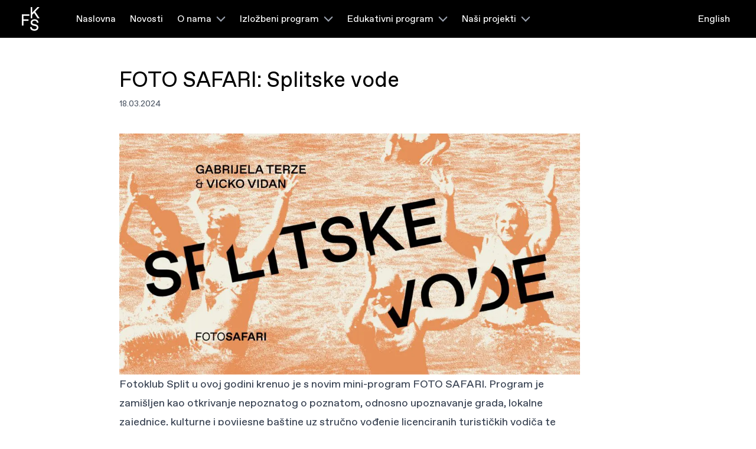

--- FILE ---
content_type: text/html; charset=UTF-8
request_url: https://fotoklubsplit.hr/foto-safari-splitske-vode/
body_size: 12976
content:
<!-- This page is cached by the Hummingbird Performance plugin v3.4.0 - https://wordpress.org/plugins/hummingbird-performance/. --><!DOCTYPE html>
<html lang="en">
	<head>
		<meta charset="UTF-8" />
		<meta name="viewport" content="width=device-width, initial-scale=1.0" />
		<meta http-equiv="X-UA-Compatible" content="ie=edge" />
		<link rel="stylesheet" href="https://fotoklubsplit.hr/wp-content/themes/fotoklub/dist/style.css" />
		<link rel="stylesheet" href="https://fotoklubsplit.hr/wp-content/themes/fotoklub/dist/tailwind.css" />
		<script
			src="https://cdn.jsdelivr.net/gh/alpinejs/alpine@v2.8.0/dist/alpine.min.js"
			defer
		></script>
		<link
			rel="stylesheet"
			href="https://unpkg.com/swiper/swiper-bundle.min.css"
		/>

		
		<meta name='robots' content='index, follow, max-snippet:-1, max-image-preview:large, max-video-preview:-1' />
<link rel="alternate" hreflang="hr" href="https://fotoklubsplit.hr/foto-safari-splitske-vode/" />
<link rel="alternate" hreflang="x-default" href="https://fotoklubsplit.hr/foto-safari-splitske-vode/" />

<!-- The SEO Framework by Sybre Waaijer -->
<meta name="robots" content="max-snippet:-1,max-image-preview:standard,max-video-preview:-1" />
<meta name="description" content="Fotoklub Split organizira još jednu foto safari turu, ovaj put tema su splitske vode" />
<meta property="og:image" content="https://fotoklubsplit.hr/wp-content/uploads/2024/03/fs_2.jpg" />
<meta property="og:image:width" content="2500" />
<meta property="og:image:height" content="1309" />
<meta property="og:locale" content="hr_HR" />
<meta property="og:type" content="article" />
<meta property="og:title" content="FOTO SAFARI: Splitske vode" />
<meta property="og:description" content="Fotoklub Split organizira još jednu foto safari turu, ovaj put tema su splitske vode" />
<meta property="og:url" content="https://fotoklubsplit.hr/foto-safari-splitske-vode/" />
<meta property="og:site_name" content="Fotoklub Split" />
<meta property="og:updated_time" content="2024-03-24T13:31+00:00" />
<meta property="article:publisher" content="https://www.facebook.com/FotoklubSplit" />
<meta property="article:published_time" content="2024-03-18T13:25+00:00" />
<meta property="article:modified_time" content="2024-03-24T13:31+00:00" />
<meta name="twitter:card" content="summary_large_image" />
<meta name="twitter:title" content="FOTO SAFARI: Splitske vode" />
<meta name="twitter:description" content="Fotoklub Split organizira još jednu foto safari turu, ovaj put tema su splitske vode" />
<meta name="twitter:image" content="https://fotoklubsplit.hr/wp-content/uploads/2024/03/fs_2.jpg" />
<meta name="twitter:image:width" content="2500" />
<meta name="twitter:image:height" content="1309" />
<meta name="theme-color" content="#000000" />
<link rel="canonical" href="https://fotoklubsplit.hr/foto-safari-splitske-vode/" />
<script type="application/ld+json">{"@context":"https://schema.org","@type":"BreadcrumbList","itemListElement":[{"@type":"ListItem","position":1,"item":{"@id":"https://fotoklubsplit.hr/","name":"Fotoklub"}},{"@type":"ListItem","position":2,"item":{"@id":"https://fotoklubsplit.hr/category/uncategorized-hr/","name":"Uncategorized @hr"}},{"@type":"ListItem","position":3,"item":{"@id":"https://fotoklubsplit.hr/foto-safari-splitske-vode/","name":"FOTO SAFARI: Splitske vode"}}]}</script>
<!-- / The SEO Framework by Sybre Waaijer | 4.91ms meta | 30.90ms boot -->


	<!-- This site is optimized with the Yoast SEO plugin v25.5 - https://yoast.com/wordpress/plugins/seo/ -->
	<title>FOTO SAFARI: Splitske vode - Fotoklub Split</title>
	<link rel="canonical" href="https://fotoklubsplit.hr/foto-safari-splitske-vode/" />
	<meta property="og:locale" content="hr_HR" />
	<meta property="og:type" content="article" />
	<meta property="og:title" content="FOTO SAFARI: Splitske vode - Fotoklub Split" />
	<meta property="og:description" content="Fotoklub Split u ovoj godini krenuo je s novim mini-program FOTO SAFARI. Program je zamišljen kao otkrivanje nepoznatog o poznatom, odnosno upoznavanje grada, lokalne zajednice, kulturne i povijesne baštine uz stručno vođenje licenciranih turističkih vodiča te sudjelovanje članova Fotokluba Split koji sa svoje stručne strane priču o gradu upotpunjuju savjetima o fotografiji, razgovoru o motivima, [&hellip;]" />
	<meta property="og:url" content="https://fotoklubsplit.hr/foto-safari-splitske-vode/" />
	<meta property="og:site_name" content="Fotoklub Split" />
	<meta property="article:published_time" content="2024-03-18T13:25:42+00:00" />
	<meta property="article:modified_time" content="2024-03-24T13:31:02+00:00" />
	<meta property="og:image" content="https://fotoklubsplit.hr/wp-content/uploads/2024/03/fs_2-1024x536.jpg" />
	<meta property="og:image:width" content="1024" />
	<meta property="og:image:height" content="536" />
	<meta property="og:image:type" content="image/jpeg" />
	<meta name="author" content="Maja Prgomet" />
	<meta name="twitter:card" content="summary_large_image" />
	<meta name="twitter:label1" content="Napisao/la" />
	<meta name="twitter:data1" content="Maja Prgomet" />
	<meta name="twitter:label2" content="Procijenjeno vrijeme čitanja" />
	<meta name="twitter:data2" content="1 minuta" />
	<script type="application/ld+json" class="yoast-schema-graph">{"@context":"https://schema.org","@graph":[{"@type":"WebPage","@id":"https://fotoklubsplit.hr/foto-safari-splitske-vode/","url":"https://fotoklubsplit.hr/foto-safari-splitske-vode/","name":"FOTO SAFARI: Splitske vode - Fotoklub Split","isPartOf":{"@id":"https://fotoklubsplit.hr/#website"},"primaryImageOfPage":{"@id":"https://fotoklubsplit.hr/foto-safari-splitske-vode/#primaryimage"},"image":{"@id":"https://fotoklubsplit.hr/foto-safari-splitske-vode/#primaryimage"},"thumbnailUrl":"https://fotoklubsplit.hr/wp-content/uploads/2024/03/fs_2.jpg","datePublished":"2024-03-18T13:25:42+00:00","dateModified":"2024-03-24T13:31:02+00:00","author":{"@id":"https://fotoklubsplit.hr/#/schema/person/c334e6cf905cf4c8af9b5bcfc187d9ab"},"breadcrumb":{"@id":"https://fotoklubsplit.hr/foto-safari-splitske-vode/#breadcrumb"},"inLanguage":"hr","potentialAction":[{"@type":"ReadAction","target":["https://fotoklubsplit.hr/foto-safari-splitske-vode/"]}]},{"@type":"ImageObject","inLanguage":"hr","@id":"https://fotoklubsplit.hr/foto-safari-splitske-vode/#primaryimage","url":"https://fotoklubsplit.hr/wp-content/uploads/2024/03/fs_2.jpg","contentUrl":"https://fotoklubsplit.hr/wp-content/uploads/2024/03/fs_2.jpg","width":2500,"height":1309},{"@type":"BreadcrumbList","@id":"https://fotoklubsplit.hr/foto-safari-splitske-vode/#breadcrumb","itemListElement":[{"@type":"ListItem","position":1,"name":"Početna stranica","item":"https://fotoklubsplit.hr/"},{"@type":"ListItem","position":2,"name":"News","item":"https://fotoklubsplit.hr/news/"},{"@type":"ListItem","position":3,"name":"FOTO SAFARI: Splitske vode"}]},{"@type":"WebSite","@id":"https://fotoklubsplit.hr/#website","url":"https://fotoklubsplit.hr/","name":"Fotoklub Split","description":"Službena stranica najstarijeg fotokluba u Dalmaciji","potentialAction":[{"@type":"SearchAction","target":{"@type":"EntryPoint","urlTemplate":"https://fotoklubsplit.hr/?s={search_term_string}"},"query-input":{"@type":"PropertyValueSpecification","valueRequired":true,"valueName":"search_term_string"}}],"inLanguage":"hr"},{"@type":"Person","@id":"https://fotoklubsplit.hr/#/schema/person/c334e6cf905cf4c8af9b5bcfc187d9ab","name":"Maja Prgomet","image":{"@type":"ImageObject","inLanguage":"hr","@id":"https://fotoklubsplit.hr/#/schema/person/image/","url":"https://secure.gravatar.com/avatar/4c679dfa3389068da5e5116ab4536939e0e3c01013f6de816e5399a5064cf066?s=96&d=mm&r=g","contentUrl":"https://secure.gravatar.com/avatar/4c679dfa3389068da5e5116ab4536939e0e3c01013f6de816e5399a5064cf066?s=96&d=mm&r=g","caption":"Maja Prgomet"},"sameAs":["http://fotoklubsplit.hr"],"url":"https://fotoklubsplit.hr/author/maja-prgomet/"}]}</script>
	<!-- / Yoast SEO plugin. -->


<link rel='dns-prefetch' href='//www.googletagmanager.com' />
<link rel="alternate" type="application/rss+xml" title="Fotoklub Split &raquo; FOTO SAFARI: Splitske vode Kanal komentara" href="https://fotoklubsplit.hr/foto-safari-splitske-vode/feed/" />
<link rel="alternate" title="oEmbed (JSON)" type="application/json+oembed" href="https://fotoklubsplit.hr/wp-json/oembed/1.0/embed?url=https%3A%2F%2Ffotoklubsplit.hr%2Ffoto-safari-splitske-vode%2F" />
<link rel="alternate" title="oEmbed (XML)" type="text/xml+oembed" href="https://fotoklubsplit.hr/wp-json/oembed/1.0/embed?url=https%3A%2F%2Ffotoklubsplit.hr%2Ffoto-safari-splitske-vode%2F&#038;format=xml" />
<style id='wp-img-auto-sizes-contain-inline-css' type='text/css'>
img:is([sizes=auto i],[sizes^="auto," i]){contain-intrinsic-size:3000px 1500px}
/*# sourceURL=wp-img-auto-sizes-contain-inline-css */
</style>
<style id='classic-theme-styles-inline-css' type='text/css'>
/*! This file is auto-generated */
.wp-block-button__link{color:#fff;background-color:#32373c;border-radius:9999px;box-shadow:none;text-decoration:none;padding:calc(.667em + 2px) calc(1.333em + 2px);font-size:1.125em}.wp-block-file__button{background:#32373c;color:#fff;text-decoration:none}
/*# sourceURL=/wp-includes/css/classic-themes.min.css */
</style>
<link rel='stylesheet' id='wp-block-paragraph-css' href='https://fotoklubsplit.hr/wp-includes/blocks/paragraph/style.min.css' type='text/css' media='all' />

<!-- Google tag (gtag.js) snippet added by Site Kit -->
<!-- Google Analytics snippet added by Site Kit -->
<script type="text/javascript" src="https://www.googletagmanager.com/gtag/js?id=GT-TQRKMHK8" id="google_gtagjs-js" async></script>
<script type="text/javascript" id="google_gtagjs-js-after">
/* <![CDATA[ */
window.dataLayer = window.dataLayer || [];function gtag(){dataLayer.push(arguments);}
gtag("set","linker",{"domains":["fotoklubsplit.hr"]});
gtag("js", new Date());
gtag("set", "developer_id.dZTNiMT", true);
gtag("config", "GT-TQRKMHK8");
 window._googlesitekit = window._googlesitekit || {}; window._googlesitekit.throttledEvents = []; window._googlesitekit.gtagEvent = (name, data) => { var key = JSON.stringify( { name, data } ); if ( !! window._googlesitekit.throttledEvents[ key ] ) { return; } window._googlesitekit.throttledEvents[ key ] = true; setTimeout( () => { delete window._googlesitekit.throttledEvents[ key ]; }, 5 ); gtag( "event", name, { ...data, event_source: "site-kit" } ); }; 
//# sourceURL=google_gtagjs-js-after
/* ]]> */
</script>
<link rel="https://api.w.org/" href="https://fotoklubsplit.hr/wp-json/" /><link rel="alternate" title="JSON" type="application/json" href="https://fotoklubsplit.hr/wp-json/wp/v2/posts/3282" /><link rel="EditURI" type="application/rsd+xml" title="RSD" href="https://fotoklubsplit.hr/xmlrpc.php?rsd" />
<meta name="generator" content="WPML ver:4.5.14 stt:22,1;" />
<meta name="generator" content="Site Kit by Google 1.168.0" />		<script>
			document.documentElement.className = document.documentElement.className.replace( 'no-js', 'js' );
		</script>
				<style>
			.no-js img.lazyload { display: none; }
			figure.wp-block-image img.lazyloading { min-width: 150px; }
							.lazyload, .lazyloading { opacity: 0; }
				.lazyloaded {
					opacity: 1;
					transition: opacity 400ms;
					transition-delay: 0ms;
				}
					</style>
		<link rel="icon" href="https://fotoklubsplit.hr/wp-content/uploads/2022/12/cropped-favicon-32x32.png" sizes="32x32" />
<link rel="icon" href="https://fotoklubsplit.hr/wp-content/uploads/2022/12/cropped-favicon-192x192.png" sizes="192x192" />
<link rel="apple-touch-icon" href="https://fotoklubsplit.hr/wp-content/uploads/2022/12/cropped-favicon-180x180.png" />
<meta name="msapplication-TileImage" content="https://fotoklubsplit.hr/wp-content/uploads/2022/12/cropped-favicon-270x270.png" />

	<style id='wp-block-image-inline-css' type='text/css'>
.wp-block-image>a,.wp-block-image>figure>a{display:inline-block}.wp-block-image img{box-sizing:border-box;height:auto;max-width:100%;vertical-align:bottom}@media not (prefers-reduced-motion){.wp-block-image img.hide{visibility:hidden}.wp-block-image img.show{animation:show-content-image .4s}}.wp-block-image[style*=border-radius] img,.wp-block-image[style*=border-radius]>a{border-radius:inherit}.wp-block-image.has-custom-border img{box-sizing:border-box}.wp-block-image.aligncenter{text-align:center}.wp-block-image.alignfull>a,.wp-block-image.alignwide>a{width:100%}.wp-block-image.alignfull img,.wp-block-image.alignwide img{height:auto;width:100%}.wp-block-image .aligncenter,.wp-block-image .alignleft,.wp-block-image .alignright,.wp-block-image.aligncenter,.wp-block-image.alignleft,.wp-block-image.alignright{display:table}.wp-block-image .aligncenter>figcaption,.wp-block-image .alignleft>figcaption,.wp-block-image .alignright>figcaption,.wp-block-image.aligncenter>figcaption,.wp-block-image.alignleft>figcaption,.wp-block-image.alignright>figcaption{caption-side:bottom;display:table-caption}.wp-block-image .alignleft{float:left;margin:.5em 1em .5em 0}.wp-block-image .alignright{float:right;margin:.5em 0 .5em 1em}.wp-block-image .aligncenter{margin-left:auto;margin-right:auto}.wp-block-image :where(figcaption){margin-bottom:1em;margin-top:.5em}.wp-block-image.is-style-circle-mask img{border-radius:9999px}@supports ((-webkit-mask-image:none) or (mask-image:none)) or (-webkit-mask-image:none){.wp-block-image.is-style-circle-mask img{border-radius:0;-webkit-mask-image:url('data:image/svg+xml;utf8,<svg viewBox="0 0 100 100" xmlns="http://www.w3.org/2000/svg"><circle cx="50" cy="50" r="50"/></svg>');mask-image:url('data:image/svg+xml;utf8,<svg viewBox="0 0 100 100" xmlns="http://www.w3.org/2000/svg"><circle cx="50" cy="50" r="50"/></svg>');mask-mode:alpha;-webkit-mask-position:center;mask-position:center;-webkit-mask-repeat:no-repeat;mask-repeat:no-repeat;-webkit-mask-size:contain;mask-size:contain}}:root :where(.wp-block-image.is-style-rounded img,.wp-block-image .is-style-rounded img){border-radius:9999px}.wp-block-image figure{margin:0}.wp-lightbox-container{display:flex;flex-direction:column;position:relative}.wp-lightbox-container img{cursor:zoom-in}.wp-lightbox-container img:hover+button{opacity:1}.wp-lightbox-container button{align-items:center;backdrop-filter:blur(16px) saturate(180%);background-color:#5a5a5a40;border:none;border-radius:4px;cursor:zoom-in;display:flex;height:20px;justify-content:center;opacity:0;padding:0;position:absolute;right:16px;text-align:center;top:16px;width:20px;z-index:100}@media not (prefers-reduced-motion){.wp-lightbox-container button{transition:opacity .2s ease}}.wp-lightbox-container button:focus-visible{outline:3px auto #5a5a5a40;outline:3px auto -webkit-focus-ring-color;outline-offset:3px}.wp-lightbox-container button:hover{cursor:pointer;opacity:1}.wp-lightbox-container button:focus{opacity:1}.wp-lightbox-container button:focus,.wp-lightbox-container button:hover,.wp-lightbox-container button:not(:hover):not(:active):not(.has-background){background-color:#5a5a5a40;border:none}.wp-lightbox-overlay{box-sizing:border-box;cursor:zoom-out;height:100vh;left:0;overflow:hidden;position:fixed;top:0;visibility:hidden;width:100%;z-index:100000}.wp-lightbox-overlay .close-button{align-items:center;cursor:pointer;display:flex;justify-content:center;min-height:40px;min-width:40px;padding:0;position:absolute;right:calc(env(safe-area-inset-right) + 16px);top:calc(env(safe-area-inset-top) + 16px);z-index:5000000}.wp-lightbox-overlay .close-button:focus,.wp-lightbox-overlay .close-button:hover,.wp-lightbox-overlay .close-button:not(:hover):not(:active):not(.has-background){background:none;border:none}.wp-lightbox-overlay .lightbox-image-container{height:var(--wp--lightbox-container-height);left:50%;overflow:hidden;position:absolute;top:50%;transform:translate(-50%,-50%);transform-origin:top left;width:var(--wp--lightbox-container-width);z-index:9999999999}.wp-lightbox-overlay .wp-block-image{align-items:center;box-sizing:border-box;display:flex;height:100%;justify-content:center;margin:0;position:relative;transform-origin:0 0;width:100%;z-index:3000000}.wp-lightbox-overlay .wp-block-image img{height:var(--wp--lightbox-image-height);min-height:var(--wp--lightbox-image-height);min-width:var(--wp--lightbox-image-width);width:var(--wp--lightbox-image-width)}.wp-lightbox-overlay .wp-block-image figcaption{display:none}.wp-lightbox-overlay button{background:none;border:none}.wp-lightbox-overlay .scrim{background-color:#fff;height:100%;opacity:.9;position:absolute;width:100%;z-index:2000000}.wp-lightbox-overlay.active{visibility:visible}@media not (prefers-reduced-motion){.wp-lightbox-overlay.active{animation:turn-on-visibility .25s both}.wp-lightbox-overlay.active img{animation:turn-on-visibility .35s both}.wp-lightbox-overlay.show-closing-animation:not(.active){animation:turn-off-visibility .35s both}.wp-lightbox-overlay.show-closing-animation:not(.active) img{animation:turn-off-visibility .25s both}.wp-lightbox-overlay.zoom.active{animation:none;opacity:1;visibility:visible}.wp-lightbox-overlay.zoom.active .lightbox-image-container{animation:lightbox-zoom-in .4s}.wp-lightbox-overlay.zoom.active .lightbox-image-container img{animation:none}.wp-lightbox-overlay.zoom.active .scrim{animation:turn-on-visibility .4s forwards}.wp-lightbox-overlay.zoom.show-closing-animation:not(.active){animation:none}.wp-lightbox-overlay.zoom.show-closing-animation:not(.active) .lightbox-image-container{animation:lightbox-zoom-out .4s}.wp-lightbox-overlay.zoom.show-closing-animation:not(.active) .lightbox-image-container img{animation:none}.wp-lightbox-overlay.zoom.show-closing-animation:not(.active) .scrim{animation:turn-off-visibility .4s forwards}}@keyframes show-content-image{0%{visibility:hidden}99%{visibility:hidden}to{visibility:visible}}@keyframes turn-on-visibility{0%{opacity:0}to{opacity:1}}@keyframes turn-off-visibility{0%{opacity:1;visibility:visible}99%{opacity:0;visibility:visible}to{opacity:0;visibility:hidden}}@keyframes lightbox-zoom-in{0%{transform:translate(calc((-100vw + var(--wp--lightbox-scrollbar-width))/2 + var(--wp--lightbox-initial-left-position)),calc(-50vh + var(--wp--lightbox-initial-top-position))) scale(var(--wp--lightbox-scale))}to{transform:translate(-50%,-50%) scale(1)}}@keyframes lightbox-zoom-out{0%{transform:translate(-50%,-50%) scale(1);visibility:visible}99%{visibility:visible}to{transform:translate(calc((-100vw + var(--wp--lightbox-scrollbar-width))/2 + var(--wp--lightbox-initial-left-position)),calc(-50vh + var(--wp--lightbox-initial-top-position))) scale(var(--wp--lightbox-scale));visibility:hidden}}
/*# sourceURL=https://fotoklubsplit.hr/wp-includes/blocks/image/style.min.css */
</style>
<style id='global-styles-inline-css' type='text/css'>
:root{--wp--preset--aspect-ratio--square: 1;--wp--preset--aspect-ratio--4-3: 4/3;--wp--preset--aspect-ratio--3-4: 3/4;--wp--preset--aspect-ratio--3-2: 3/2;--wp--preset--aspect-ratio--2-3: 2/3;--wp--preset--aspect-ratio--16-9: 16/9;--wp--preset--aspect-ratio--9-16: 9/16;--wp--preset--color--black: #000000;--wp--preset--color--cyan-bluish-gray: #abb8c3;--wp--preset--color--white: #ffffff;--wp--preset--color--pale-pink: #f78da7;--wp--preset--color--vivid-red: #cf2e2e;--wp--preset--color--luminous-vivid-orange: #ff6900;--wp--preset--color--luminous-vivid-amber: #fcb900;--wp--preset--color--light-green-cyan: #7bdcb5;--wp--preset--color--vivid-green-cyan: #00d084;--wp--preset--color--pale-cyan-blue: #8ed1fc;--wp--preset--color--vivid-cyan-blue: #0693e3;--wp--preset--color--vivid-purple: #9b51e0;--wp--preset--gradient--vivid-cyan-blue-to-vivid-purple: linear-gradient(135deg,rgb(6,147,227) 0%,rgb(155,81,224) 100%);--wp--preset--gradient--light-green-cyan-to-vivid-green-cyan: linear-gradient(135deg,rgb(122,220,180) 0%,rgb(0,208,130) 100%);--wp--preset--gradient--luminous-vivid-amber-to-luminous-vivid-orange: linear-gradient(135deg,rgb(252,185,0) 0%,rgb(255,105,0) 100%);--wp--preset--gradient--luminous-vivid-orange-to-vivid-red: linear-gradient(135deg,rgb(255,105,0) 0%,rgb(207,46,46) 100%);--wp--preset--gradient--very-light-gray-to-cyan-bluish-gray: linear-gradient(135deg,rgb(238,238,238) 0%,rgb(169,184,195) 100%);--wp--preset--gradient--cool-to-warm-spectrum: linear-gradient(135deg,rgb(74,234,220) 0%,rgb(151,120,209) 20%,rgb(207,42,186) 40%,rgb(238,44,130) 60%,rgb(251,105,98) 80%,rgb(254,248,76) 100%);--wp--preset--gradient--blush-light-purple: linear-gradient(135deg,rgb(255,206,236) 0%,rgb(152,150,240) 100%);--wp--preset--gradient--blush-bordeaux: linear-gradient(135deg,rgb(254,205,165) 0%,rgb(254,45,45) 50%,rgb(107,0,62) 100%);--wp--preset--gradient--luminous-dusk: linear-gradient(135deg,rgb(255,203,112) 0%,rgb(199,81,192) 50%,rgb(65,88,208) 100%);--wp--preset--gradient--pale-ocean: linear-gradient(135deg,rgb(255,245,203) 0%,rgb(182,227,212) 50%,rgb(51,167,181) 100%);--wp--preset--gradient--electric-grass: linear-gradient(135deg,rgb(202,248,128) 0%,rgb(113,206,126) 100%);--wp--preset--gradient--midnight: linear-gradient(135deg,rgb(2,3,129) 0%,rgb(40,116,252) 100%);--wp--preset--font-size--small: 13px;--wp--preset--font-size--medium: 20px;--wp--preset--font-size--large: 36px;--wp--preset--font-size--x-large: 42px;--wp--preset--spacing--20: 0.44rem;--wp--preset--spacing--30: 0.67rem;--wp--preset--spacing--40: 1rem;--wp--preset--spacing--50: 1.5rem;--wp--preset--spacing--60: 2.25rem;--wp--preset--spacing--70: 3.38rem;--wp--preset--spacing--80: 5.06rem;--wp--preset--shadow--natural: 6px 6px 9px rgba(0, 0, 0, 0.2);--wp--preset--shadow--deep: 12px 12px 50px rgba(0, 0, 0, 0.4);--wp--preset--shadow--sharp: 6px 6px 0px rgba(0, 0, 0, 0.2);--wp--preset--shadow--outlined: 6px 6px 0px -3px rgb(255, 255, 255), 6px 6px rgb(0, 0, 0);--wp--preset--shadow--crisp: 6px 6px 0px rgb(0, 0, 0);}:where(.is-layout-flex){gap: 0.5em;}:where(.is-layout-grid){gap: 0.5em;}body .is-layout-flex{display: flex;}.is-layout-flex{flex-wrap: wrap;align-items: center;}.is-layout-flex > :is(*, div){margin: 0;}body .is-layout-grid{display: grid;}.is-layout-grid > :is(*, div){margin: 0;}:where(.wp-block-columns.is-layout-flex){gap: 2em;}:where(.wp-block-columns.is-layout-grid){gap: 2em;}:where(.wp-block-post-template.is-layout-flex){gap: 1.25em;}:where(.wp-block-post-template.is-layout-grid){gap: 1.25em;}.has-black-color{color: var(--wp--preset--color--black) !important;}.has-cyan-bluish-gray-color{color: var(--wp--preset--color--cyan-bluish-gray) !important;}.has-white-color{color: var(--wp--preset--color--white) !important;}.has-pale-pink-color{color: var(--wp--preset--color--pale-pink) !important;}.has-vivid-red-color{color: var(--wp--preset--color--vivid-red) !important;}.has-luminous-vivid-orange-color{color: var(--wp--preset--color--luminous-vivid-orange) !important;}.has-luminous-vivid-amber-color{color: var(--wp--preset--color--luminous-vivid-amber) !important;}.has-light-green-cyan-color{color: var(--wp--preset--color--light-green-cyan) !important;}.has-vivid-green-cyan-color{color: var(--wp--preset--color--vivid-green-cyan) !important;}.has-pale-cyan-blue-color{color: var(--wp--preset--color--pale-cyan-blue) !important;}.has-vivid-cyan-blue-color{color: var(--wp--preset--color--vivid-cyan-blue) !important;}.has-vivid-purple-color{color: var(--wp--preset--color--vivid-purple) !important;}.has-black-background-color{background-color: var(--wp--preset--color--black) !important;}.has-cyan-bluish-gray-background-color{background-color: var(--wp--preset--color--cyan-bluish-gray) !important;}.has-white-background-color{background-color: var(--wp--preset--color--white) !important;}.has-pale-pink-background-color{background-color: var(--wp--preset--color--pale-pink) !important;}.has-vivid-red-background-color{background-color: var(--wp--preset--color--vivid-red) !important;}.has-luminous-vivid-orange-background-color{background-color: var(--wp--preset--color--luminous-vivid-orange) !important;}.has-luminous-vivid-amber-background-color{background-color: var(--wp--preset--color--luminous-vivid-amber) !important;}.has-light-green-cyan-background-color{background-color: var(--wp--preset--color--light-green-cyan) !important;}.has-vivid-green-cyan-background-color{background-color: var(--wp--preset--color--vivid-green-cyan) !important;}.has-pale-cyan-blue-background-color{background-color: var(--wp--preset--color--pale-cyan-blue) !important;}.has-vivid-cyan-blue-background-color{background-color: var(--wp--preset--color--vivid-cyan-blue) !important;}.has-vivid-purple-background-color{background-color: var(--wp--preset--color--vivid-purple) !important;}.has-black-border-color{border-color: var(--wp--preset--color--black) !important;}.has-cyan-bluish-gray-border-color{border-color: var(--wp--preset--color--cyan-bluish-gray) !important;}.has-white-border-color{border-color: var(--wp--preset--color--white) !important;}.has-pale-pink-border-color{border-color: var(--wp--preset--color--pale-pink) !important;}.has-vivid-red-border-color{border-color: var(--wp--preset--color--vivid-red) !important;}.has-luminous-vivid-orange-border-color{border-color: var(--wp--preset--color--luminous-vivid-orange) !important;}.has-luminous-vivid-amber-border-color{border-color: var(--wp--preset--color--luminous-vivid-amber) !important;}.has-light-green-cyan-border-color{border-color: var(--wp--preset--color--light-green-cyan) !important;}.has-vivid-green-cyan-border-color{border-color: var(--wp--preset--color--vivid-green-cyan) !important;}.has-pale-cyan-blue-border-color{border-color: var(--wp--preset--color--pale-cyan-blue) !important;}.has-vivid-cyan-blue-border-color{border-color: var(--wp--preset--color--vivid-cyan-blue) !important;}.has-vivid-purple-border-color{border-color: var(--wp--preset--color--vivid-purple) !important;}.has-vivid-cyan-blue-to-vivid-purple-gradient-background{background: var(--wp--preset--gradient--vivid-cyan-blue-to-vivid-purple) !important;}.has-light-green-cyan-to-vivid-green-cyan-gradient-background{background: var(--wp--preset--gradient--light-green-cyan-to-vivid-green-cyan) !important;}.has-luminous-vivid-amber-to-luminous-vivid-orange-gradient-background{background: var(--wp--preset--gradient--luminous-vivid-amber-to-luminous-vivid-orange) !important;}.has-luminous-vivid-orange-to-vivid-red-gradient-background{background: var(--wp--preset--gradient--luminous-vivid-orange-to-vivid-red) !important;}.has-very-light-gray-to-cyan-bluish-gray-gradient-background{background: var(--wp--preset--gradient--very-light-gray-to-cyan-bluish-gray) !important;}.has-cool-to-warm-spectrum-gradient-background{background: var(--wp--preset--gradient--cool-to-warm-spectrum) !important;}.has-blush-light-purple-gradient-background{background: var(--wp--preset--gradient--blush-light-purple) !important;}.has-blush-bordeaux-gradient-background{background: var(--wp--preset--gradient--blush-bordeaux) !important;}.has-luminous-dusk-gradient-background{background: var(--wp--preset--gradient--luminous-dusk) !important;}.has-pale-ocean-gradient-background{background: var(--wp--preset--gradient--pale-ocean) !important;}.has-electric-grass-gradient-background{background: var(--wp--preset--gradient--electric-grass) !important;}.has-midnight-gradient-background{background: var(--wp--preset--gradient--midnight) !important;}.has-small-font-size{font-size: var(--wp--preset--font-size--small) !important;}.has-medium-font-size{font-size: var(--wp--preset--font-size--medium) !important;}.has-large-font-size{font-size: var(--wp--preset--font-size--large) !important;}.has-x-large-font-size{font-size: var(--wp--preset--font-size--x-large) !important;}
/*# sourceURL=global-styles-inline-css */
</style>
</head>
	<body id="body">
		
	</body>
</html>

<header class="bg-black py-2 md:py-3 relative z-50" x-data="{ open: false }">
	<div
		class="flex px-4 md:px-8 items-center">

				<a aria-label="fotoklub logo" class="flex relative z-50 mr-12" href="https://fotoklubsplit.hr">
			<span class="flex shrink-0 text-white"><svg width="40" height="40" viewBox="0 0 40 40" fill="none" xmlns="http://www.w3.org/2000/svg">
<path d="M33.1946 26.5037H30.5867C30.4312 26.0097 30.3434 25.4931 30.1202 25.0531C29.5456 23.9466 28.5947 23.3487 27.4144 23.1407C26.5219 22.9796 25.6355 23.0062 24.7662 23.3019C23.9661 23.5711 23.3068 24.0232 22.8862 24.8121C22.1584 26.1773 22.8208 27.8229 24.2655 28.2823C25.3019 28.6111 26.3803 28.8004 27.4463 29.0204C28.667 29.2735 29.8668 29.5668 30.918 30.3099C31.865 30.982 32.4893 31.8974 32.7537 33.0378C32.987 34.0322 33.0251 35.046 32.7265 36.055C32.2211 37.7651 31.0626 38.795 29.5138 39.4074C28.2169 39.9208 26.8539 40.0699 25.4831 39.9716C23.9809 39.8603 22.5223 39.5477 21.272 38.5725C20.1516 37.6974 19.4759 36.5385 19.1898 35.1298C19.0934 34.6552 19.0569 34.1628 18.9884 33.6478H21.6056C21.7292 34.141 21.8194 34.6431 21.9819 35.1193C22.3209 36.113 23.0595 36.719 23.9747 37.0623C25.4271 37.6063 26.9223 37.707 28.3887 37.151C29.663 36.6674 30.2081 35.9067 30.2617 34.689C30.3029 33.755 29.8621 32.9749 29.0107 32.5002C28.1593 32.0256 27.2138 31.8894 26.2894 31.6855C25.0663 31.4155 23.806 31.2737 22.6661 30.7039C21.2907 30.0157 20.3421 28.931 20.042 27.3289C19.8344 26.224 19.8359 25.1313 20.283 24.0756C20.7783 22.9038 21.6048 22.0552 22.677 21.454C24.0804 20.6659 25.6044 20.4612 27.1649 20.5764C28.5045 20.6747 29.7913 21.0213 30.9071 21.8546C32.1457 22.7797 32.8618 24.0385 33.0841 25.6011C33.1292 25.8807 33.1541 26.1684 33.1946 26.5037Z" fill="black"/>
<path d="M25.6573 9.86547C24.6582 10.8986 23.6552 11.9269 22.6685 12.9705C22.5705 13.0745 22.5309 13.2768 22.5293 13.4339C22.52 15.1126 22.5239 16.7904 22.5239 18.469V18.9236H19.9114V0.0377503H22.5091V9.27959C22.6242 9.18288 22.6918 9.13614 22.7486 9.07731C23.8845 7.90073 25.0236 6.72817 26.1518 5.54514C27.8147 3.80121 29.4721 2.05165 31.1241 0.296437C31.2131 0.19502 31.3232 0.115857 31.446 0.0649077C31.5688 0.013958 31.7012 -0.0074511 31.8332 0.00229138C32.8253 0.0167972 33.8174 0.0079319 34.874 0.0079319C34.6283 0.306108 34.4379 0.566407 34.2194 0.797695C33.6036 1.45046 32.9753 2.08711 32.3533 2.73745C30.8387 4.33148 29.3303 5.93116 27.8126 7.52196C27.6485 7.69442 27.6221 7.79677 27.7721 8.02081C29.314 10.3192 30.8371 12.6304 32.3665 14.9385L34.7621 18.5472C34.8313 18.6528 34.8919 18.764 35 18.9445H34.3733C33.8679 18.9445 33.3625 18.9502 32.8587 18.9445C32.4497 18.9389 31.9785 19.0436 31.6497 18.8688C31.3386 18.7076 31.1769 18.2394 30.9561 17.9017C29.7191 16.0087 28.4882 14.1141 27.2473 12.2211C26.7279 11.4305 26.1907 10.6544 25.6573 9.86547Z" fill="black"/>
<path d="M5 12.3564H17.6884V14.8184H7.63891V20.7819H16.3573V23.2802H7.62647V31.1544H5V12.3564Z" fill="black"/>
</svg>
</span>
		</a>

				<nav class="hidden xl:block text-white overscroll-contain w-full">
	<ul class="whitespace-no-wrap list-none flex">
					<li class="group whitespace-nowrap relative" x-data="{ open: false }">

									<a class="flex items-center mx-3 tracking-normal hover:underline" 
					href="https://fotoklubsplit.hr/">
						Naslovna
					</a>
				
							</li>
					<li class="group whitespace-nowrap relative" x-data="{ open: false }">

									<a class="flex items-center mx-3 tracking-normal hover:underline" 
					href="https://fotoklubsplit.hr/news/">
						Novosti
					</a>
				
							</li>
					<li class="group whitespace-nowrap relative" x-data="{ open: false }">

									<a class="flex items-center mx-3 tracking-normal hover:underline" 
					href="#" @click.prevent="open = true">
						O nama<span class="inline-flex ml-2 w-4 h-4 text-gray-400"><svg width="24" height="24" viewBox="0 0 24 24" fill="none" xmlns="http://www.w3.org/2000/svg">
<path d="M9.8185 16.9993L20.3658 6.45196C20.9684 5.84936 21.9454 5.84936 22.548 6.45196C23.1506 7.05456 23.1506 8.03157 22.548 8.63417L12.7281 18.4541C12.3264 18.8558 11.675 18.8558 11.2733 18.4541L9.8185 16.9993Z" fill="black"/>
<path d="M1.45195 6.45195C2.05455 5.84935 3.03156 5.84935 3.63416 6.45195L14.1815 16.9993L12.7267 18.4541C12.325 18.8558 11.6736 18.8558 11.2719 18.4541L1.45195 8.63416C0.84935 8.03156 0.84935 7.05455 1.45195 6.45195Z" fill="black"/>
</svg>
</span> 
					</a>
				
									<div class="xl:absolute top-8 min-w-full xl:bg-gray-900" x-show="open" @click.away="open = false" x-cloak>
						<ul class="flex flex-col list-none pt-4 pb-2 xl:py-2">
															<li class="mb-3 last:mb-0 mx-4 whitespace-nowrap relative  menu-item menu-item-type-post_type menu-item-object-page menu-item-316">
									<a class="text-md leading-none  hover:underline" href="https://fotoklubsplit.hr/o-fotoklubu-split/">
										O Fotoklubu Split
									</a>
								</li>
															<li class="mb-3 last:mb-0 mx-4 whitespace-nowrap relative  menu-item menu-item-type-post_type menu-item-object-page menu-item-315">
									<a class="text-md leading-none  hover:underline" href="https://fotoklubsplit.hr/fotoklub-split-kroz-povijest/">
										Fotoklub kroz povijest
									</a>
								</li>
															<li class="mb-3 last:mb-0 mx-4 whitespace-nowrap relative  menu-item menu-item-type-post_type menu-item-object-page menu-item-314">
									<a class="text-md leading-none  hover:underline" href="https://fotoklubsplit.hr/clanstvo-u-udruzi/">
										Članstvo u udruzi
									</a>
								</li>
															<li class="mb-3 last:mb-0 mx-4 whitespace-nowrap relative  menu-item menu-item-type-post_type menu-item-object-page menu-item-313">
									<a class="text-md leading-none  hover:underline" href="https://fotoklubsplit.hr/dokumenti/">
										Dokumenti
									</a>
								</li>
															<li class="mb-3 last:mb-0 mx-4 whitespace-nowrap relative  menu-item menu-item-type-post_type menu-item-object-page menu-item-312">
									<a class="text-md leading-none  hover:underline" href="https://fotoklubsplit.hr/kontakt/">
										Kontakt
									</a>
								</li>
													</ul>
					</div>
							</li>
					<li class="group whitespace-nowrap relative" x-data="{ open: false }">

									<a class="flex items-center mx-3 tracking-normal hover:underline" 
					href="#" @click.prevent="open = true">
						Izložbeni program<span class="inline-flex ml-2 w-4 h-4 text-gray-400"><svg width="24" height="24" viewBox="0 0 24 24" fill="none" xmlns="http://www.w3.org/2000/svg">
<path d="M9.8185 16.9993L20.3658 6.45196C20.9684 5.84936 21.9454 5.84936 22.548 6.45196C23.1506 7.05456 23.1506 8.03157 22.548 8.63417L12.7281 18.4541C12.3264 18.8558 11.675 18.8558 11.2733 18.4541L9.8185 16.9993Z" fill="black"/>
<path d="M1.45195 6.45195C2.05455 5.84935 3.03156 5.84935 3.63416 6.45195L14.1815 16.9993L12.7267 18.4541C12.325 18.8558 11.6736 18.8558 11.2719 18.4541L1.45195 8.63416C0.84935 8.03156 0.84935 7.05455 1.45195 6.45195Z" fill="black"/>
</svg>
</span> 
					</a>
				
									<div class="xl:absolute top-8 min-w-full xl:bg-gray-900" x-show="open" @click.away="open = false" x-cloak>
						<ul class="flex flex-col list-none pt-4 pb-2 xl:py-2">
															<li class="mb-3 last:mb-0 mx-4 whitespace-nowrap relative  menu-item menu-item-type-post_type menu-item-object-page menu-item-311">
									<a class="text-md leading-none  hover:underline" href="https://fotoklubsplit.hr/kako-se-prijaviti-za-izlaganje/">
										Kako se prijaviti za izlaganje
									</a>
								</li>
															<li class="mb-3 last:mb-0 mx-4 whitespace-nowrap relative  menu-item menu-item-type-post_type menu-item-object-page menu-item-310">
									<a class="text-md leading-none  hover:underline" href="https://fotoklubsplit.hr/umjetnicki-savjet-udruge/">
										Umjetnički savjet udruge
									</a>
								</li>
													</ul>
					</div>
							</li>
					<li class="group whitespace-nowrap relative" x-data="{ open: false }">

									<a class="flex items-center mx-3 tracking-normal hover:underline" 
					href="#" @click.prevent="open = true">
						Edukativni program<span class="inline-flex ml-2 w-4 h-4 text-gray-400"><svg width="24" height="24" viewBox="0 0 24 24" fill="none" xmlns="http://www.w3.org/2000/svg">
<path d="M9.8185 16.9993L20.3658 6.45196C20.9684 5.84936 21.9454 5.84936 22.548 6.45196C23.1506 7.05456 23.1506 8.03157 22.548 8.63417L12.7281 18.4541C12.3264 18.8558 11.675 18.8558 11.2733 18.4541L9.8185 16.9993Z" fill="black"/>
<path d="M1.45195 6.45195C2.05455 5.84935 3.03156 5.84935 3.63416 6.45195L14.1815 16.9993L12.7267 18.4541C12.325 18.8558 11.6736 18.8558 11.2719 18.4541L1.45195 8.63416C0.84935 8.03156 0.84935 7.05455 1.45195 6.45195Z" fill="black"/>
</svg>
</span> 
					</a>
				
									<div class="xl:absolute top-8 min-w-full xl:bg-gray-900" x-show="open" @click.away="open = false" x-cloak>
						<ul class="flex flex-col list-none pt-4 pb-2 xl:py-2">
															<li class="mb-3 last:mb-0 mx-4 whitespace-nowrap relative  menu-item menu-item-type-post_type menu-item-object-page menu-item-309">
									<a class="text-md leading-none  hover:underline" href="https://fotoklubsplit.hr/osnovni-tecaj-digitalne-fotografije/">
										Osnovni tečaj digitalne fotografije
									</a>
								</li>
															<li class="mb-3 last:mb-0 mx-4 whitespace-nowrap relative  menu-item menu-item-type-post_type menu-item-object-page menu-item-308">
									<a class="text-md leading-none  hover:underline" href="https://fotoklubsplit.hr/radionice-camere-obscure/">
										Radionice camere obscure
									</a>
								</li>
															<li class="mb-3 last:mb-0 mx-4 whitespace-nowrap relative  menu-item menu-item-type-post_type menu-item-object-page menu-item-307">
									<a class="text-md leading-none  hover:underline" href="https://fotoklubsplit.hr/besplatni-tecaj-osnove-digitalne-fotografije-za-djecu-i-mlade/">
										Besplatni tečaj “Osnove digitalne fotografije” za djecu i mlade
									</a>
								</li>
															<li class="mb-3 last:mb-0 mx-4 whitespace-nowrap relative  menu-item menu-item-type-post_type menu-item-object-page menu-item-306">
									<a class="text-md leading-none  hover:underline" href="https://fotoklubsplit.hr/diskurzivni-program-foto-utorak/">
										Diskurzivni program &#8220;Foto utorak&#8221;
									</a>
								</li>
															<li class="mb-3 last:mb-0 mx-4 whitespace-nowrap relative  menu-item menu-item-type-post_type menu-item-object-page menu-item-305">
									<a class="text-md leading-none  hover:underline" href="https://fotoklubsplit.hr/photo-talkovi/">
										Photo Talkovi
									</a>
								</li>
													</ul>
					</div>
							</li>
					<li class="group whitespace-nowrap relative" x-data="{ open: false }">

									<a class="flex items-center mx-3 tracking-normal hover:underline" 
					href="#" @click.prevent="open = true">
						Naši projekti<span class="inline-flex ml-2 w-4 h-4 text-gray-400"><svg width="24" height="24" viewBox="0 0 24 24" fill="none" xmlns="http://www.w3.org/2000/svg">
<path d="M9.8185 16.9993L20.3658 6.45196C20.9684 5.84936 21.9454 5.84936 22.548 6.45196C23.1506 7.05456 23.1506 8.03157 22.548 8.63417L12.7281 18.4541C12.3264 18.8558 11.675 18.8558 11.2733 18.4541L9.8185 16.9993Z" fill="black"/>
<path d="M1.45195 6.45195C2.05455 5.84935 3.03156 5.84935 3.63416 6.45195L14.1815 16.9993L12.7267 18.4541C12.325 18.8558 11.6736 18.8558 11.2719 18.4541L1.45195 8.63416C0.84935 8.03156 0.84935 7.05455 1.45195 6.45195Z" fill="black"/>
</svg>
</span> 
					</a>
				
									<div class="xl:absolute top-8 min-w-full xl:bg-gray-900" x-show="open" @click.away="open = false" x-cloak>
						<ul class="flex flex-col list-none pt-4 pb-2 xl:py-2">
															<li class="mb-3 last:mb-0 mx-4 whitespace-nowrap relative  menu-item menu-item-type-post_type menu-item-object-project menu-item-325">
									<a class="text-md leading-none  hover:underline" href="https://fotoklubsplit.hr/project/split-fotomaraton/">
										Split Fotomaraton
									</a>
								</li>
															<li class="mb-3 last:mb-0 mx-4 whitespace-nowrap relative  menu-item menu-item-type-post_type menu-item-object-project menu-item-324">
									<a class="text-md leading-none  hover:underline" href="https://fotoklubsplit.hr/project/split-format/">
										Split Format
									</a>
								</li>
															<li class="mb-3 last:mb-0 mx-4 whitespace-nowrap relative  menu-item menu-item-type-post_type menu-item-object-project menu-item-326">
									<a class="text-md leading-none  hover:underline" href="https://fotoklubsplit.hr/project/help-portrait/">
										Help-Portrait!
									</a>
								</li>
															<li class="mb-3 last:mb-0 mx-4 whitespace-nowrap relative  menu-item menu-item-type-post_type menu-item-object-project menu-item-327">
									<a class="text-md leading-none  hover:underline" href="https://fotoklubsplit.hr/project/split-foto-salon/">
										Split Foto Salon
									</a>
								</li>
													</ul>
					</div>
							</li>
		
		<li class="group whitespace-nowrap relative xl:ml-auto">
		<button aria-label="language switcher" class="flex items-center mx-3 hover:underline" onclick={handleSwitchLang()}>
							English
					</button>
		</li>
	</ul>
</nav>

<script>
 function handleSwitchLang() {
	if (window.location.search.includes('?lang=en')) {
		window.location.href =
			window.location.origin + window.location.pathname;
	} else {
		window.location.href = window.location.href + '?lang=en';
	}
}
</script>
				<div class="xl:hidden flex justify-start w-screen md:w-[40vw] h-screen bg-black text-white fixed top-0 right-0 z-40 pt-[72px] pb-4" x-show="open" x-cloak>
			<nav class="xl:hidden overflow-scroll overscroll-contain w-full">
	<ul class="whitespace-no-wrap list-none flex flex-col items-start mt-4 pl-4">
					<li class="group mb-3 max-w-full" x-data="{ open: false }">

									<a class="flex items-center text-xl tracking-normal hover:underline" 
					href="https://fotoklubsplit.hr/">
						Naslovna
					</a>
				
							</li>
					<li class="group mb-3 max-w-full" x-data="{ open: false }">

									<a class="flex items-center text-xl tracking-normal hover:underline" 
					href="https://fotoklubsplit.hr/news/">
						Novosti
					</a>
				
							</li>
					<li class="group mb-3 max-w-full" x-data="{ open: false }">

									<a class="flex items-center text-xl tracking-normal hover:underline" 
					href="#" @click.prevent="open = true">
						O nama<span class="inline-flex ml-2 w-4 h-4 text-gray-400"><svg width="24" height="24" viewBox="0 0 24 24" fill="none" xmlns="http://www.w3.org/2000/svg">
<path d="M9.8185 16.9993L20.3658 6.45196C20.9684 5.84936 21.9454 5.84936 22.548 6.45196C23.1506 7.05456 23.1506 8.03157 22.548 8.63417L12.7281 18.4541C12.3264 18.8558 11.675 18.8558 11.2733 18.4541L9.8185 16.9993Z" fill="black"/>
<path d="M1.45195 6.45195C2.05455 5.84935 3.03156 5.84935 3.63416 6.45195L14.1815 16.9993L12.7267 18.4541C12.325 18.8558 11.6736 18.8558 11.2719 18.4541L1.45195 8.63416C0.84935 8.03156 0.84935 7.05455 1.45195 6.45195Z" fill="black"/>
</svg>
</span> 
					</a>
				
									<div class="xl:absolute top-8 min-w-full xl:bg-gray-900" x-show="open" @click.away="open = false" x-cloak>
						<ul class="flex flex-col list-none pt-4 pb-2 xl:py-2">
															<li class="mb-3 last:mb-0 mx-4 mb-3 max-w-full  menu-item menu-item-type-post_type menu-item-object-page menu-item-316">
									<a class="text-md leading-none  hover:underline" href="https://fotoklubsplit.hr/o-fotoklubu-split/">
										O Fotoklubu Split
									</a>
								</li>
															<li class="mb-3 last:mb-0 mx-4 mb-3 max-w-full  menu-item menu-item-type-post_type menu-item-object-page menu-item-315">
									<a class="text-md leading-none  hover:underline" href="https://fotoklubsplit.hr/fotoklub-split-kroz-povijest/">
										Fotoklub kroz povijest
									</a>
								</li>
															<li class="mb-3 last:mb-0 mx-4 mb-3 max-w-full  menu-item menu-item-type-post_type menu-item-object-page menu-item-314">
									<a class="text-md leading-none  hover:underline" href="https://fotoklubsplit.hr/clanstvo-u-udruzi/">
										Članstvo u udruzi
									</a>
								</li>
															<li class="mb-3 last:mb-0 mx-4 mb-3 max-w-full  menu-item menu-item-type-post_type menu-item-object-page menu-item-313">
									<a class="text-md leading-none  hover:underline" href="https://fotoklubsplit.hr/dokumenti/">
										Dokumenti
									</a>
								</li>
															<li class="mb-3 last:mb-0 mx-4 mb-3 max-w-full  menu-item menu-item-type-post_type menu-item-object-page menu-item-312">
									<a class="text-md leading-none  hover:underline" href="https://fotoklubsplit.hr/kontakt/">
										Kontakt
									</a>
								</li>
													</ul>
					</div>
							</li>
					<li class="group mb-3 max-w-full" x-data="{ open: false }">

									<a class="flex items-center text-xl tracking-normal hover:underline" 
					href="#" @click.prevent="open = true">
						Izložbeni program<span class="inline-flex ml-2 w-4 h-4 text-gray-400"><svg width="24" height="24" viewBox="0 0 24 24" fill="none" xmlns="http://www.w3.org/2000/svg">
<path d="M9.8185 16.9993L20.3658 6.45196C20.9684 5.84936 21.9454 5.84936 22.548 6.45196C23.1506 7.05456 23.1506 8.03157 22.548 8.63417L12.7281 18.4541C12.3264 18.8558 11.675 18.8558 11.2733 18.4541L9.8185 16.9993Z" fill="black"/>
<path d="M1.45195 6.45195C2.05455 5.84935 3.03156 5.84935 3.63416 6.45195L14.1815 16.9993L12.7267 18.4541C12.325 18.8558 11.6736 18.8558 11.2719 18.4541L1.45195 8.63416C0.84935 8.03156 0.84935 7.05455 1.45195 6.45195Z" fill="black"/>
</svg>
</span> 
					</a>
				
									<div class="xl:absolute top-8 min-w-full xl:bg-gray-900" x-show="open" @click.away="open = false" x-cloak>
						<ul class="flex flex-col list-none pt-4 pb-2 xl:py-2">
															<li class="mb-3 last:mb-0 mx-4 mb-3 max-w-full  menu-item menu-item-type-post_type menu-item-object-page menu-item-311">
									<a class="text-md leading-none  hover:underline" href="https://fotoklubsplit.hr/kako-se-prijaviti-za-izlaganje/">
										Kako se prijaviti za izlaganje
									</a>
								</li>
															<li class="mb-3 last:mb-0 mx-4 mb-3 max-w-full  menu-item menu-item-type-post_type menu-item-object-page menu-item-310">
									<a class="text-md leading-none  hover:underline" href="https://fotoklubsplit.hr/umjetnicki-savjet-udruge/">
										Umjetnički savjet udruge
									</a>
								</li>
													</ul>
					</div>
							</li>
					<li class="group mb-3 max-w-full" x-data="{ open: false }">

									<a class="flex items-center text-xl tracking-normal hover:underline" 
					href="#" @click.prevent="open = true">
						Edukativni program<span class="inline-flex ml-2 w-4 h-4 text-gray-400"><svg width="24" height="24" viewBox="0 0 24 24" fill="none" xmlns="http://www.w3.org/2000/svg">
<path d="M9.8185 16.9993L20.3658 6.45196C20.9684 5.84936 21.9454 5.84936 22.548 6.45196C23.1506 7.05456 23.1506 8.03157 22.548 8.63417L12.7281 18.4541C12.3264 18.8558 11.675 18.8558 11.2733 18.4541L9.8185 16.9993Z" fill="black"/>
<path d="M1.45195 6.45195C2.05455 5.84935 3.03156 5.84935 3.63416 6.45195L14.1815 16.9993L12.7267 18.4541C12.325 18.8558 11.6736 18.8558 11.2719 18.4541L1.45195 8.63416C0.84935 8.03156 0.84935 7.05455 1.45195 6.45195Z" fill="black"/>
</svg>
</span> 
					</a>
				
									<div class="xl:absolute top-8 min-w-full xl:bg-gray-900" x-show="open" @click.away="open = false" x-cloak>
						<ul class="flex flex-col list-none pt-4 pb-2 xl:py-2">
															<li class="mb-3 last:mb-0 mx-4 mb-3 max-w-full  menu-item menu-item-type-post_type menu-item-object-page menu-item-309">
									<a class="text-md leading-none  hover:underline" href="https://fotoklubsplit.hr/osnovni-tecaj-digitalne-fotografije/">
										Osnovni tečaj digitalne fotografije
									</a>
								</li>
															<li class="mb-3 last:mb-0 mx-4 mb-3 max-w-full  menu-item menu-item-type-post_type menu-item-object-page menu-item-308">
									<a class="text-md leading-none  hover:underline" href="https://fotoklubsplit.hr/radionice-camere-obscure/">
										Radionice camere obscure
									</a>
								</li>
															<li class="mb-3 last:mb-0 mx-4 mb-3 max-w-full  menu-item menu-item-type-post_type menu-item-object-page menu-item-307">
									<a class="text-md leading-none  hover:underline" href="https://fotoklubsplit.hr/besplatni-tecaj-osnove-digitalne-fotografije-za-djecu-i-mlade/">
										Besplatni tečaj “Osnove digitalne fotografije” za djecu i mlade
									</a>
								</li>
															<li class="mb-3 last:mb-0 mx-4 mb-3 max-w-full  menu-item menu-item-type-post_type menu-item-object-page menu-item-306">
									<a class="text-md leading-none  hover:underline" href="https://fotoklubsplit.hr/diskurzivni-program-foto-utorak/">
										Diskurzivni program &#8220;Foto utorak&#8221;
									</a>
								</li>
															<li class="mb-3 last:mb-0 mx-4 mb-3 max-w-full  menu-item menu-item-type-post_type menu-item-object-page menu-item-305">
									<a class="text-md leading-none  hover:underline" href="https://fotoklubsplit.hr/photo-talkovi/">
										Photo Talkovi
									</a>
								</li>
													</ul>
					</div>
							</li>
					<li class="group mb-3 max-w-full" x-data="{ open: false }">

									<a class="flex items-center text-xl tracking-normal hover:underline" 
					href="#" @click.prevent="open = true">
						Naši projekti<span class="inline-flex ml-2 w-4 h-4 text-gray-400"><svg width="24" height="24" viewBox="0 0 24 24" fill="none" xmlns="http://www.w3.org/2000/svg">
<path d="M9.8185 16.9993L20.3658 6.45196C20.9684 5.84936 21.9454 5.84936 22.548 6.45196C23.1506 7.05456 23.1506 8.03157 22.548 8.63417L12.7281 18.4541C12.3264 18.8558 11.675 18.8558 11.2733 18.4541L9.8185 16.9993Z" fill="black"/>
<path d="M1.45195 6.45195C2.05455 5.84935 3.03156 5.84935 3.63416 6.45195L14.1815 16.9993L12.7267 18.4541C12.325 18.8558 11.6736 18.8558 11.2719 18.4541L1.45195 8.63416C0.84935 8.03156 0.84935 7.05455 1.45195 6.45195Z" fill="black"/>
</svg>
</span> 
					</a>
				
									<div class="xl:absolute top-8 min-w-full xl:bg-gray-900" x-show="open" @click.away="open = false" x-cloak>
						<ul class="flex flex-col list-none pt-4 pb-2 xl:py-2">
															<li class="mb-3 last:mb-0 mx-4 mb-3 max-w-full  menu-item menu-item-type-post_type menu-item-object-project menu-item-325">
									<a class="text-md leading-none  hover:underline" href="https://fotoklubsplit.hr/project/split-fotomaraton/">
										Split Fotomaraton
									</a>
								</li>
															<li class="mb-3 last:mb-0 mx-4 mb-3 max-w-full  menu-item menu-item-type-post_type menu-item-object-project menu-item-324">
									<a class="text-md leading-none  hover:underline" href="https://fotoklubsplit.hr/project/split-format/">
										Split Format
									</a>
								</li>
															<li class="mb-3 last:mb-0 mx-4 mb-3 max-w-full  menu-item menu-item-type-post_type menu-item-object-project menu-item-326">
									<a class="text-md leading-none  hover:underline" href="https://fotoklubsplit.hr/project/help-portrait/">
										Help-Portrait!
									</a>
								</li>
															<li class="mb-3 last:mb-0 mx-4 mb-3 max-w-full  menu-item menu-item-type-post_type menu-item-object-project menu-item-327">
									<a class="text-md leading-none  hover:underline" href="https://fotoklubsplit.hr/project/split-foto-salon/">
										Split Foto Salon
									</a>
								</li>
													</ul>
					</div>
							</li>
		
		<li class="group mb-3 max-w-full xl:ml-auto">
		<button aria-label="language switcher" class="flex items-center text-xl hover:underline" onclick={handleSwitchLang()}>
							English
					</button>
		</li>
	</ul>
</nav>

<script>
 function handleSwitchLang() {
	if (window.location.search.includes('?lang=en')) {
		window.location.href =
			window.location.origin + window.location.pathname;
	} else {
		window.location.href = window.location.href + '?lang=en';
	}
}
</script>		</div>

				<button aria-label="menu button" class="flex xl:hidden items-center justify-center ml-auto -mr-3 w-12 h-12 relative z-50" @click="open = !open; handleOpenMenu()">
			<div class="flex flex-col items-center justify-center">
				<span x-bind:class="open ? 'opacity-0 translate-y-[150%]' : ''" class="w-6 h-0.5 bg-white block transition-all duration-200"></span>
				<div class="my-1 flex items-center relative">
					<span x-bind:class="open ? 'rotate-45' : ''" class="w-6 h-0.5 bg-white block transition-transform duration-200 absolute"></span>
					<span x-bind:class="open ? '-rotate-45' : ''" class="w-6 h-0.5 bg-white block transition-transform duration-200"></span>
				</div>
				<span x-bind:class="open ? 'opacity-0 -translate-y-[150%]' : ''" class="w-6 h-0.5 bg-white block transition-all duration-200"></span>
			</div>
		</button>

	</div>
</header>

<script>
	const handleOpenMenu = () => {
		document.documentElement.classList.toggle('!overflow-hidden')
	}
</script>

  <div class="container my-12">
    
      <div class="flex flex-col w-full mb-10">
        <h1 class="text-3xl w-4/5 leading-tight mb-2">FOTO SAFARI: Splitske vode</h1>
        <span class="block text-xs md:text-sm text-gray-600">18.03.2024</span>
        <p></p>
      </div>

    <div class="post-content prose prose-base md:prose-lg">
<figure class="wp-block-image size-large"><img decoding="async" width="1024" height="536"  alt=""  data-srcset="https://fotoklubsplit.hr/wp-content/uploads/2024/03/fs_2-1024x536.jpg 1024w, https://fotoklubsplit.hr/wp-content/uploads/2024/03/fs_2-300x157.jpg 300w, https://fotoklubsplit.hr/wp-content/uploads/2024/03/fs_2-768x402.jpg 768w, https://fotoklubsplit.hr/wp-content/uploads/2024/03/fs_2-1536x804.jpg 1536w, https://fotoklubsplit.hr/wp-content/uploads/2024/03/fs_2-2048x1072.jpg 2048w"  data-src="https://fotoklubsplit.hr/wp-content/uploads/2024/03/fs_2-1024x536.jpg" data-sizes="(max-width: 1024px) 100vw, 1024px" class="wp-image-3283 lazyload" src="[data-uri]" /><noscript><img decoding="async" width="1024" height="536" src="https://fotoklubsplit.hr/wp-content/uploads/2024/03/fs_2-1024x536.jpg" alt="" class="wp-image-3283" srcset="https://fotoklubsplit.hr/wp-content/uploads/2024/03/fs_2-1024x536.jpg 1024w, https://fotoklubsplit.hr/wp-content/uploads/2024/03/fs_2-300x157.jpg 300w, https://fotoklubsplit.hr/wp-content/uploads/2024/03/fs_2-768x402.jpg 768w, https://fotoklubsplit.hr/wp-content/uploads/2024/03/fs_2-1536x804.jpg 1536w, https://fotoklubsplit.hr/wp-content/uploads/2024/03/fs_2-2048x1072.jpg 2048w" sizes="(max-width: 1024px) 100vw, 1024px" /></noscript></figure>



<p></p>



<p>Fotoklub Split u ovoj godini krenuo je s novim mini-program FOTO SAFARI. Program je zamišljen kao otkrivanje nepoznatog o poznatom, odnosno upoznavanje grada, lokalne zajednice, kulturne i povijesne baštine uz stručno vođenje licenciranih turističkih vodiča te sudjelovanje članova Fotokluba Split koji sa svoje stručne strane priču o gradu upotpunjuju savjetima o fotografiji, razgovoru o motivima, kadrovima, kompoziciji, ali i najpoznatijim splitskim fotografima i fotografijama. Poželjno je da sudionici na safari šetnju ponesu fotoaparat.</p>



<p></p>



<p>U petak, <strong>22. ožujka</strong>, prigodno na<strong> Svjetski dan vode</strong>, idemo na FOTO SAFARI turu &#8211; &#8221;Splitske vode&#8221; uz stručno vodstvo licencirane turističke vodičice <strong>Gabrijele Terze</strong>. Uz brojne zanimljivosti o splitskim izvorima, za sva pitanja vezana uz fotografiju, na raspolaganju će nam biti <strong>Vicko Vidan</strong> iz Fotokluba Split.</p>



<p>Broj sudionika ograničen je na 15.<br>Prijave su obvezne na: info@fotoklubsplit.hr</p>



<p></p>



<p>Program Foto safari dio je Redovnog godišnjeg programa Fotokluba Split koji se financira sredstvima Zaklade Kultura nova.</p>
</div>

    <!-- SHARE BUTTONS -->
		<div class="share-btn flex mb-8 mt-16" data-url="https://fotoklubsplit.hr/?p=3282" data-title="FOTO SAFARI: Splitske vode" data-desc="">
			<a href="#" rel="nofollow" aria-label="share" class="btn-facebook flex mr-4" data-id="fb">
				<span class="flex w-10 h-10 text-blue-500 hover:text-blue-600 cursor-pointer shrink-0"><svg width="24" height="24" viewBox="0 0 24 24" fill="none" xmlns="http://www.w3.org/2000/svg">
<path fill-rule="evenodd" clip-rule="evenodd" d="M2 0C0.89543 0 0 0.89543 0 2V22C0 23.1046 0.89543 24 2 24H11.9939V14H10V10.5529H11.9939V8.48425C11.9939 5.67405 13.1203 4 16.3174 4H18.9802V7.44705H17.3165C16.0716 7.44705 15.9883 7.92925 15.9883 8.8277L15.9839 10.5529H19L18.6469 14H15.9839V24H22C23.1046 24 24 23.1046 24 22V2C24 0.89543 23.1046 0 22 0H2Z" fill="black"/>
</svg>
</span>
			</a>
			<a href="#" rel="nofollow" aria-label="share" class="btn-twitter flex mr-4" data-id="tw">
				<span class="flex w-10 h-10 text-sky-500 hover:text-sky-600 cursor-pointer shrink-0"><svg width="24" height="24" viewBox="0 0 24 24" fill="none" xmlns="http://www.w3.org/2000/svg">
<path fill-rule="evenodd" clip-rule="evenodd" d="M2 0C0.89545 0 0 0.89543 0 2V22C0 23.1046 0.89545 24 2 24H22C23.1045 24 24 23.1046 24 22V2C24 0.89543 23.1045 0 22 0H2ZM19.1681 8.27105C19.1681 8.1048 19.1643 7.93955 19.1578 7.7752C19.8788 7.2359 20.5047 6.56225 21 5.7948C20.3378 6.0993 19.626 6.30515 18.8789 6.39695C19.6419 5.92335 20.2277 5.17335 20.5028 4.28029C19.7893 4.71909 18.9993 5.03705 18.158 5.2091C17.4845 4.46489 16.5247 4 15.4623 4C13.4224 4 11.7696 5.71365 11.7696 7.82645C11.7696 8.12705 11.8022 8.4189 11.8647 8.6992C8.79605 8.53975 6.07525 7.01555 4.2536 4.70073C3.93555 5.26615 3.75365 5.92335 3.75365 6.62505C3.75365 7.9521 4.40565 9.1235 5.3962 9.80975C4.79085 9.78945 4.2219 9.6174 3.7238 9.3313V9.37965C3.7238 11.2334 4.99605 12.7798 6.68525 13.1316C6.3756 13.2186 6.0491 13.266 5.7124 13.266C5.47455 13.266 5.24325 13.2418 5.01845 13.1964C5.4876 14.7167 6.8513 15.8234 8.4677 15.8544C7.20385 16.8808 5.61165 17.4926 3.88145 17.4926C3.58295 17.4926 3.28915 17.4742 3 17.4394C4.6351 18.5248 6.5761 19.1579 8.66175 19.1579C15.454 19.1579 19.1681 13.3279 19.1681 8.27105Z" fill="black"/>
</svg>
</span>
			</a>
		</div>

    <h2 class="text-lg mb-5 mt-10 sm:mt-20">Sponzori i partneri</h2>
    <div class="flex flex-wrap">
                <a href=https://kulturanova.hr/ target="_blank" class="flex items-center justify-center mr-10 mb-10 h-16 md:h-24">
          <img src=https://fotoklubsplit.hr/wp-content/uploads/2022/11/kultura-nova-1.1.png alt="sponsor" class="h-full object-contain">
      </a>
                <a href=https://min-kulture.gov.hr/ target="_blank" class="flex items-center justify-center mr-10 mb-10 h-16 md:h-24">
          <img src=https://fotoklubsplit.hr/wp-content/uploads/2022/11/ministarstvo-kulture-1.1.png alt="sponsor" class="h-full object-contain">
      </a>
                <a href=https://www.dalmacija.hr/ target="_blank" class="flex items-center justify-center mr-10 mb-10 h-16 md:h-24">
          <img src=https://fotoklubsplit.hr/wp-content/uploads/2022/11/dalmacija-grb-1.1.png alt="sponsor" class="h-full object-contain">
      </a>
                <a href=https://split.hr/ target="_blank" class="flex items-center justify-center mr-10 mb-10 h-16 md:h-24">
          <img src=https://fotoklubsplit.hr/wp-content/uploads/2022/11/split-grb-1.1.png alt="sponsor" class="h-full object-contain">
      </a>
                <a href=https://locastic.com/ target="_blank" class="flex items-center justify-center mr-10 mb-10 h-16 md:h-24">
          <img src=https://fotoklubsplit.hr/wp-content/uploads/2022/11/locastic-logo-1.1.png alt="sponsor" class="h-full object-contain">
      </a>
          </div>
  </div>

<script>
  const galleries = Array.from(document.querySelectorAll('.wp-block-gallery'));

  galleries.forEach((gallery, index) => {
    const galleryId = 'wordpress-gallery-' + index

    Array.from(gallery.children).forEach(child => {
      const image = child.querySelector('img')
      const wrapper = document.createElement('a');

      image.parentNode.insertBefore(wrapper, image);
      wrapper.appendChild(image);

      wrapper.setAttribute('href', image.getAttribute('data-src'))
      wrapper.setAttribute('aria-label', image.title)
      wrapper.setAttribute('data-fslightbox', galleryId)
      wrapper.setAttribute('class', 'flex items-center justify-center overflow-hidden group')
    })
  })
</script>


<footer class="px-8 py-5 flex flex-col md:flex-row items-center justify-between mt-auto">
	<p class="text-sm text-gray-600 md:w-1/3">2022 &#169; Fotoklub Split</p>

	<ul class="flex items-center justify-center list-none md:w-1/3 gap-2 my-2 md:my-0">
                    <li>
                 <a class="flex" href=https://www.facebook.com/FotoklubSplit/ target="_blank" rel="noopener">
				 <img width="24px" height="24px" src=https://fotoklubsplit.hr/wp-content/uploads/2022/11/facebook-icon-social.svg alt="social media" class="opacity-30 hover:opacity-100 transition-opacity duration-200">
                </a>
            </li>
                    <li>
                 <a class="flex" href=https://www.instagram.com/fotoklubsplit/?hl=en target="_blank" rel="noopener">
				 <img width="24px" height="24px" src=https://fotoklubsplit.hr/wp-content/uploads/2022/11/instagram-icon-social.svg alt="social media" class="opacity-30 hover:opacity-100 transition-opacity duration-200">
                </a>
            </li>
        		
	</ul>
		
	<p class="text-sm text-gray-600 md:w-1/3 text-right">
		Design and hosting sponsored by 
		<a href="https://locastic.com" target="_blank" class="text-[#0088ff] hover:underline">
			Locastic
		</a>
	</p>
</footer>
<script src="//cdn.jsdelivr.net/npm/share-buttons/dist/share-buttons.js"></script>


<script type="speculationrules">
{"prefetch":[{"source":"document","where":{"and":[{"href_matches":"/*"},{"not":{"href_matches":["/wp-*.php","/wp-admin/*","/wp-content/uploads/*","/wp-content/*","/wp-content/plugins/*","/wp-content/themes/fotoklub/*","/*\\?(.+)"]}},{"not":{"selector_matches":"a[rel~=\"nofollow\"]"}},{"not":{"selector_matches":".no-prefetch, .no-prefetch a"}}]},"eagerness":"conservative"}]}
</script>
<script type="text/javascript" src="https://fotoklubsplit.hr/wp-content/plugins/wp-smush-pro/app/assets/js/smush-lazy-load.min.js" id="smush-lazy-load-js"></script>
<script type="text/javascript" src="https://fotoklubsplit.hr/wp-content/themes/fotoklub/dist/index.js" id="index-js"></script>
</body></html>
<!-- Hummingbird cache file was created in 0.66818189620972 seconds, on 24-01-26 3:27:55 -->

--- FILE ---
content_type: text/css
request_url: https://fotoklubsplit.hr/wp-content/themes/fotoklub/dist/style.css
body_size: 2328
content:
* {
  box-sizing: border-box;
  margin: 0;
  padding: 0;
}

html {
  font-size: 16px;
  scroll-behavior: smooth;
}

@media (min-width: 768px) {
  html {
    overflow: auto !important;
  }
}

body {
  font-family: "FavoritPro", "Arial", sans-serif;
  font-weight: normal;
  height: 100%;
  min-height: 100vh;
  display: flex;
  flex-direction: column;
}

a {
  color: inherit;
  text-decoration: none;
}

.container {
  width: 100%;
  max-width: 940px;
  padding-left: 2rem;
  padding-right: 2rem;
  margin-left: auto;
  margin-right: auto;
}

.container.absolute {
  left: 50%;
  transform: translateX(-50%);
}

.container .container {
  padding-left: 0;
  padding-right: 0;
}

@media (max-width: 640px) {
  .container {
    padding-left: 1rem;
    padding-right: 1rem;
  }
}

textarea {
  font-family: "FavoritPro", Arial, sans-serif !important;
}

h1,
h2,
h3,
h4,
h5,
h6 {
  font-family: "FavoritPro", Arial, sans-serif;
}

a {
  text-decoration: none;
}

button {
  -webkit-appearance: none;
     -moz-appearance: none;
          appearance: none;
  outline: none;
  cursor: pointer;
  background: none;
}

*,
::before,
::after {
  border-width: 0;
  border-style: solid;
}

span > svg {
  width: 100%;
}

svg {
  height: auto;
}

*:not(.svg-no-prefill) > svg:not(.svg-no-prefill) * {
  fill: currentColor;
}

[x-cloak] {
  display: none !important;
}

:root {
  --transform-translate-x: 0;
  --transform-translate-y: 0;
  --tw-rotate: 0;
  --transform-skew-x: 0;
  --transform-skew-y: 0;
  --transform-scale-x: 1;
  --transform-scale-y: 1;
}

.pin-c-x,
.pin-c-y,
.pin-c,
.pin-t,
.pin-t-full {
  position: absolute;
}

.pin-c-x {
  left: 50%;
  --transform-translate-x: -50%;
  transform: translateX(var(--transform-translate-x)) translateY(var(--transform-translate-y)) rotate(var(--tw-rotate)) skewX(var(--transform-skew-x)) skewY(var(--transform-skew-y)) scaleX(var(--transform-scale-x)) scaleY(var(--transform-scale-y));
}

.pin-c-y {
  top: 50%;
  --transform-translate-y: -50%;
  transform: translateX(var(--transform-translate-x)) translateY(var(--transform-translate-y)) rotate(var(--tw-rotate)) skewX(var(--transform-skew-x)) skewY(var(--transform-skew-y)) scaleX(var(--transform-scale-x)) scaleY(var(--transform-scale-y));
}

.pin-c {
  top: 50%;
  left: 50%;
  --transform-translate-x: -50%;
  --transform-translate-y: -50%;
  transform: translateX(var(--transform-translate-x)) translateY(var(--transform-translate-y)) rotate(var(--tw-rotate)) skewX(var(--transform-skew-x)) skewY(var(--transform-skew-y)) scaleX(var(--transform-scale-x)) scaleY(var(--transform-scale-y));
}

.pin-t {
  top: 0%;
  left: 50%;
  --transform-translate-x: -50%;
  --transform-translate-y: 0%;
  transform: translateX(var(--transform-translate-x)) translateY(var(--transform-translate-y)) rotate(var(--tw-rotate)) skewX(var(--transform-skew-x)) skewY(var(--transform-skew-y)) scaleX(var(--transform-scale-x)) scaleY(var(--transform-scale-y));
}

.pin-t-full {
  top: 100%;
  left: 50%;
  --transform-translate-x: -50%;
  --transform-translate-y: 0%;
  transform: translateX(var(--transform-translate-x)) translateY(var(--transform-translate-y)) rotate(var(--tw-rotate)) skewX(var(--transform-skew-x)) skewY(var(--transform-skew-y)) scaleX(var(--transform-scale-x)) scaleY(var(--transform-scale-y));
}

.will-transform {
  will-change: var(--transform-scale-x);
  will-change: var(--transform-scale-y);
  will-change: var(--transform-skew-x);
  will-change: var(--transform-skew-y);
}

.hide-spinner {
  /* Firefox */
  -moz-appearance: textfield;
}

.hide-spinner::-webkit-inner-spin-button, .hide-spinner::-webkit-outer-spin-button {
  -webkit-appearance: none;
  margin: 0;
}

.container-breakout {
  margin-left: calc(50% - 50vw) !important;
  margin-right: calc(50% - 50vw) !important;
  max-width: 100vw;
}

.button {
  display: inline-block;
  border: 1px solid #3d3d3d;
  padding: 0.5rem 2rem;
  font-size: 1rem;
  font-weight: 700;
  color: white;
  background-color: #3d3d3d;
  border-radius: 999px;
  text-decoration: none;
  transition: background 0.2s ease, transform 0.3s ease-in;
  white-space: nowrap;
}

.button:hover {
  border: 1px solid #242424;
  background-color: #242424;
}

.button--outline {
  display: inline-block;
  border: 1px solid #3d3d3d;
  padding: 0.5rem 2rem;
  font-size: 1rem;
  font-weight: 700;
  color: #3d3d3d;
  background-color: white;
  border-radius: 999px;
  text-decoration: none;
  transition: background 0.2s ease, transform 0.3s ease-in;
  white-space: nowrap;
}

.button--outline:hover {
  border: 1px solid white;
  color: white;
  background-color: #3d3d3d;
}

@font-face {
  font-family: "FavoritPro";
  src: url(fonts/FavoritPro-Regular.eot);
  src: local("./../assets/fonts/FavoritPro-Regular"), url(fonts/FavoritPro-Regular.eot?#iefix) format("embedded-opentype"), url(fonts/FavoritPro-Regular.woff2) format("woff2"), url(fonts/FavoritPro-Regular.woff) format("woff"), url(fonts/FavoritPro-Regular.ttf) format("truetype");
  font-weight: 500;
  font-style: normal;
  font-display: swap;
}

@font-face {
  font-family: "FavoritPro";
  src: url(fonts/FavoritPro-Bold.eot);
  src: local("./../assets/fonts/FavoritPro-Bold"), url(fonts/FavoritPro-Bold.eot?#iefix) format("embedded-opentype"), url(fonts/FavoritPro-Bold.woff2) format("woff2"), url(fonts/FavoritPro-Bold.woff) format("woff"), url(fonts/FavoritPro-Bold.ttf) format("truetype");
  font-weight: 700;
  font-style: normal;
  font-display: swap;
}

@font-face {
  font-family: "FavoritPro";
  src: url(fonts/FavoritPro-Italic.eot);
  src: local("./../assets/fonts/FavoritPro-Italic"), url(fonts/FavoritPro-Italic.eot?#iefix) format("embedded-opentype"), url(fonts/FavoritPro-Italic.woff2) format("woff2"), url(fonts/FavoritPro-Italic.woff) format("woff"), url(fonts/FavoritPro-Italic.ttf) format("truetype");
  font-weight: 500;
  font-style: italic;
  font-display: swap;
}

/* .wp-block-media-text {
    display: flex;
    flex-direction: column;
    gap: 2rem;
    margin: 2rem 0;

    &__media {
        margin: 0 !important;

        img {
            margin: 0 auto;
        }
    }

    &__content {
        p:first-of-type {
            margin-top: 0;
        }
    }

    @media (min-width: 768px) {
        &.has-media-on-the-right {
            flex-direction: row-reverse;
        }
    }
}

.aligncenter {
    img {
        margin: 0 auto;
    }
}
.alignright {
    img {
        margin-left: auto;
    }
}
.alignfull {
    margin-left: calc(50% - 50vw) !important;
    margin-right: calc(50% - 50vw) !important;
    max-width: 100vw;
} */

.wp-block-gallery {
  display: flex;
  flex-wrap: wrap;
  margin: -0.5rem -0.5rem;
  gap: unset !important;
  align-items: start !important;
}

.wp-block-gallery .wp-block-image {
  width: 50%;
  padding: 0.5rem;
}

.wp-block-gallery .wp-block-image img {
  height: 100%;
  -o-object-fit: cover;
     object-fit: cover;
  margin: 0 !important;
}

@media (min-width: 640px) {
  .wp-block-gallery .wp-block-image {
    width: 33%;
    padding: 1rem 1rem;
  }
  .wp-block-gallery {
    margin: -1rem -1rem;
  }
  .wp-block-columns {
    display: flex;
    gap: 2rem;
  }
}

.wp-block-file {
  display: contents;
}

.wp-block-file a:not(.wp-block-file__button) {
  display: none !important;
}

.wp-block-file__button {
  display: block;
  width: -moz-max-content;
  width: max-content;
  border: 1px solid #3d3d3d;
  background-color: #3d3d3d;
  border-radius: 6px;
  transition: background 0.2s ease, transform 0.3s ease-in;
  font-size: 1rem;
  white-space: nowrap;
  margin: 0 1rem 1rem 0;
  padding: 0.5rem 2rem;
  font-weight: 700 !important;
  color: white !important;
  text-decoration: none !important;
}

.wp-block-file__button:hover {
  border: 1px solid #242424;
  background-color: #242424;
}

.wp-block-buttons {
  display: contents !important;
  margin-bottom: 1rem;
  min-width: 100%;
}

.wp-block-buttons .wp-block-button {
  display: block;
  width: -moz-max-content;
  width: max-content;
  background-color: #3d3d3d;
  border: 1px solid #3d3d3d;
  border-radius: 6px;
  transition: background 0.2s ease, transform 0.3s ease-in;
  font-size: 1rem;
  white-space: nowrap;
  margin-right: 1rem;
  margin-bottom: 1rem;
  padding: 0 !important;
  display: flex;
}

.wp-block-buttons .wp-block-button__link {
  background-color: transparent !important;
  border-radius: 0 !important;
  padding: 0.5rem 1.5rem !important;
  font-size: inherit !important;
  font-weight: 700 !important;
  color: white !important;
  text-decoration: none !important;
}

.wp-block-buttons .wp-block-button:hover {
  border: 1px solid #242424;
  background-color: #242424;
}

.is-style-outline {
  display: inline-block;
  border: 1px solid #3d3d3d;
  padding: 0.5rem 2rem;
  font-size: 1rem;
  font-weight: 700;
  color: #3d3d3d;
  background-color: white;
  border-radius: 6px;
  text-decoration: none;
  transition: background 0.2s ease, transform 0.3s ease-in;
  white-space: nowrap;
}

.is-style-outline:hover {
  border: 1px solid white;
  background-color: #3d3d3d;
}

.is-style-outline:hover a {
  color: white !important;
}

.is-style-outline a {
  font-weight: 700 !important;
  color: #3d3d3d !important;
  text-decoration: none !important;
}

.swiper {
  /* stilovi prije inicijalizacije */
  /* stilovi nakon inicijalizacije */
}

.swiper-container--large:not(.swiper-container-initialized) {
  overflow: hidden !important;
}

.swiper-container:not(.swiper-container-initialized) {
  overflow: hidden !important;
}

.swiper-container:not(.swiper-container-initialized) .swiper-slide {
  max-width: 70%;
}

@media (min-width: 470px) {
  .swiper-container:not(.swiper-container-initialized) .swiper-slide {
    max-width: 61%;
  }
}

@media (min-width: 640px) {
  .swiper-container:not(.swiper-container-initialized) .swiper-slide {
    max-width: 45%;
  }
}

.swiper-container:not(.swiper-container-initialized) .swiper-slide:not(.swiper-slide-active) {
  opacity: 0;
}

.swiper-container, .swiper-container--large {
  width: 100%;
  height: 100%;
}

.swiper-slide:not(.swiper-slide-active) {
  opacity: 1;
  transition: opacity 1s;
}

.swiper-button-prev, .swiper-button-next, .swiper-button-prev--large, .swiper-button-next--large {
  width: 48px !important;
  height: 48px !important;
  border-radius: 100%;
  background-color: white;
  position: relative;
  transition: all 150ms;
}

.swiper-button-prev::after, .swiper-button-next::after, .swiper-button-prev--large::after, .swiper-button-next--large::after {
  content: "" !important;
  width: 12px;
  height: 12px;
  border-top: 3px solid #3d3d3d;
  border-right: 3px solid #3d3d3d;
  border-radius: 2px;
  transform-origin: center;
  position: absolute;
  display: block;
  top: 50%;
  right: 50%;
  transition: all 150ms;
}

.swiper-button-prev:hover::after, .swiper-button-next:hover::after, .swiper-button-prev--large:hover::after, .swiper-button-next--large:hover::after {
  width: 14px;
  height: 14px;
}

.swiper-button-prev:active, .swiper-button-next:active, .swiper-button-prev--large:active, .swiper-button-next--large:active {
  background-color: #3d3d3d;
  transition: all 150ms;
}

.swiper-button-prev:active::after, .swiper-button-next:active::after, .swiper-button-prev--large:active::after, .swiper-button-next--large:active::after {
  border-color: white;
  transition: all 150ms;
}

@media (max-width: 768px) {
  .swiper-button-prev, .swiper-button-next, .swiper-button-prev--large, .swiper-button-next--large {
    display: none !important;
  }
}

.swiper-button-prev, .swiper-button-prev--large {
  left: 0.5rem !important;
}

.swiper-button-prev::after, .swiper-button-prev--large::after {
  transform: translate(70%, -50%) rotate(-135deg);
}

@media (min-width: 1280px) {
  .swiper-button-prev, .swiper-button-prev--large {
    left: 2rem !important;
  }
}

.swiper-button-next, .swiper-button-next--large {
  right: 0.5rem !important;
}

.swiper-button-next::after, .swiper-button-next--large::after {
  transform: translate(30%, -50%) rotate(45deg);
}

@media (min-width: 1280px) {
  .swiper-button-next, .swiper-button-next--large {
    right: 2rem !important;
  }
}

.swiper-button-prev--large, .swiper-button-next--large {
  position: absolute;
  top: 50%;
  left: auto;
  transform: translateY(-50%);
  z-index: 10;
}

.fslightbox {
  /*  &-container {
      background: linear-gradient(rgba(255, 255, 255, 0.8),rgb(255, 255, 255) 1810%) !important;
  } */
}

.fslightbox-toolbar {
  background: none !important;
  padding: 6px !important;
}

.fslightbox-toolbar div[title~=fullscreen] {
  display: none !important;
}

.fslightbox-toolbar-button {
  width: 48px !important;
  height: 48px !important;
  border-radius: 100%;
  background-color: white !important;
  position: relative;
  transition: all 150ms;
}

.fslightbox-toolbar-button svg {
  color: #3d3d3d !important;
  transition: all 150ms;
}

.fslightbox-toolbar-button:hover svg {
  width: 24px;
  height: 24px;
}

.fslightbox-toolbar-button:hover .fslightbox-svg-path {
  fill: #3d3d3d !important;
}

.fslightbox-toolbar-button:active {
  background-color: #3d3d3d !important;
}

.fslightbox-toolbar-button:active .fslightbox-svg-path {
  fill: white !important;
}

.fslightbox-slide-btn-container-next .fslightbox-slide-btn::after {
  transform: translate(30%, -50%) rotate(45deg);
}

.fslightbox-slide-btn-container-previous .fslightbox-slide-btn::after {
  transform: translate(70%, -50%) rotate(-135deg);
}

.fslightbox-slide-btn {
  width: 48px !important;
  height: 48px !important;
  border-radius: 100%;
  background-color: white !important;
  position: relative;
  transition: all 150ms;
}

.fslightbox-slide-btn svg {
  display: none;
}

.fslightbox-slide-btn::after {
  content: "" !important;
  width: 12px;
  height: 12px;
  border-top: 3px solid #3d3d3d;
  border-right: 3px solid #3d3d3d;
  border-radius: 2px;
  transform-origin: center;
  position: absolute;
  display: block;
  top: 50%;
  right: 50%;
  transition: all 150ms;
}

.fslightbox-slide-btn:hover::after {
  width: 14px;
  height: 14px;
}

.fslightbox-slide-btn:active {
  background-color: #3d3d3d !important;
  transition: all 150ms;
}

.fslightbox-slide-btn:active::after {
  border-color: white;
  transition: all 150ms;
}


--- FILE ---
content_type: application/javascript
request_url: https://fotoklubsplit.hr/wp-content/themes/fotoklub/dist/index.js
body_size: 10285
content:
/******/ (function(modules) { // webpackBootstrap
/******/ 	// The module cache
/******/ 	var installedModules = {};
/******/
/******/ 	// The require function
/******/ 	function __webpack_require__(moduleId) {
/******/
/******/ 		// Check if module is in cache
/******/ 		if(installedModules[moduleId]) {
/******/ 			return installedModules[moduleId].exports;
/******/ 		}
/******/ 		// Create a new module (and put it into the cache)
/******/ 		var module = installedModules[moduleId] = {
/******/ 			i: moduleId,
/******/ 			l: false,
/******/ 			exports: {}
/******/ 		};
/******/
/******/ 		// Execute the module function
/******/ 		modules[moduleId].call(module.exports, module, module.exports, __webpack_require__);
/******/
/******/ 		// Flag the module as loaded
/******/ 		module.l = true;
/******/
/******/ 		// Return the exports of the module
/******/ 		return module.exports;
/******/ 	}
/******/
/******/
/******/ 	// expose the modules object (__webpack_modules__)
/******/ 	__webpack_require__.m = modules;
/******/
/******/ 	// expose the module cache
/******/ 	__webpack_require__.c = installedModules;
/******/
/******/ 	// define getter function for harmony exports
/******/ 	__webpack_require__.d = function(exports, name, getter) {
/******/ 		if(!__webpack_require__.o(exports, name)) {
/******/ 			Object.defineProperty(exports, name, { enumerable: true, get: getter });
/******/ 		}
/******/ 	};
/******/
/******/ 	// define __esModule on exports
/******/ 	__webpack_require__.r = function(exports) {
/******/ 		if(typeof Symbol !== 'undefined' && Symbol.toStringTag) {
/******/ 			Object.defineProperty(exports, Symbol.toStringTag, { value: 'Module' });
/******/ 		}
/******/ 		Object.defineProperty(exports, '__esModule', { value: true });
/******/ 	};
/******/
/******/ 	// create a fake namespace object
/******/ 	// mode & 1: value is a module id, require it
/******/ 	// mode & 2: merge all properties of value into the ns
/******/ 	// mode & 4: return value when already ns object
/******/ 	// mode & 8|1: behave like require
/******/ 	__webpack_require__.t = function(value, mode) {
/******/ 		if(mode & 1) value = __webpack_require__(value);
/******/ 		if(mode & 8) return value;
/******/ 		if((mode & 4) && typeof value === 'object' && value && value.__esModule) return value;
/******/ 		var ns = Object.create(null);
/******/ 		__webpack_require__.r(ns);
/******/ 		Object.defineProperty(ns, 'default', { enumerable: true, value: value });
/******/ 		if(mode & 2 && typeof value != 'string') for(var key in value) __webpack_require__.d(ns, key, function(key) { return value[key]; }.bind(null, key));
/******/ 		return ns;
/******/ 	};
/******/
/******/ 	// getDefaultExport function for compatibility with non-harmony modules
/******/ 	__webpack_require__.n = function(module) {
/******/ 		var getter = module && module.__esModule ?
/******/ 			function getDefault() { return module['default']; } :
/******/ 			function getModuleExports() { return module; };
/******/ 		__webpack_require__.d(getter, 'a', getter);
/******/ 		return getter;
/******/ 	};
/******/
/******/ 	// Object.prototype.hasOwnProperty.call
/******/ 	__webpack_require__.o = function(object, property) { return Object.prototype.hasOwnProperty.call(object, property); };
/******/
/******/ 	// __webpack_public_path__
/******/ 	__webpack_require__.p = "";
/******/
/******/
/******/ 	// Load entry module and return exports
/******/ 	return __webpack_require__(__webpack_require__.s = "./scripts/index.js");
/******/ })
/************************************************************************/
/******/ ({

/***/ "./node_modules/fslightbox/index.js":
/*!******************************************!*\
  !*** ./node_modules/fslightbox/index.js ***!
  \******************************************/
/*! no static exports found */
/***/ (function(module, exports, __webpack_require__) {

eval("!function(e,t){if(true)module.exports=t();else { var o, n; }}(window,(function(){return function(e){var t={};function n(o){if(t[o])return t[o].exports;var r=t[o]={i:o,l:!1,exports:{}};return e[o].call(r.exports,r,r.exports,n),r.l=!0,r.exports}return n.m=e,n.c=t,n.d=function(e,t,o){n.o(e,t)||Object.defineProperty(e,t,{enumerable:!0,get:o})},n.r=function(e){\"undefined\"!=typeof Symbol&&Symbol.toStringTag&&Object.defineProperty(e,Symbol.toStringTag,{value:\"Module\"}),Object.defineProperty(e,\"__esModule\",{value:!0})},n.t=function(e,t){if(1&t&&(e=n(e)),8&t)return e;if(4&t&&\"object\"==typeof e&&e&&e.__esModule)return e;var o=Object.create(null);if(n.r(o),Object.defineProperty(o,\"default\",{enumerable:!0,value:e}),2&t&&\"string\"!=typeof e)for(var r in e)n.d(o,r,function(t){return e[t]}.bind(null,r));return o},n.n=function(e){var t=e&&e.__esModule?function(){return e.default}:function(){return e};return n.d(t,\"a\",t),t},n.o=function(e,t){return Object.prototype.hasOwnProperty.call(e,t)},n.p=\"\",n(n.s=0)}([function(e,t,n){\"use strict\";n.r(t);var o,r=\"fslightbox-\",i=\"\".concat(r,\"styles\"),s=\"\".concat(r,\"cursor-grabbing\"),c=\"\".concat(r,\"full-dimension\"),a=\"\".concat(r,\"flex-centered\"),l=\"\".concat(r,\"open\"),u=\"\".concat(r,\"transform-transition\"),d=\"\".concat(r,\"absoluted\"),p=\"\".concat(r,\"slide-btn\"),f=\"\".concat(p,\"-container\"),h=\"\".concat(r,\"fade-in\"),m=\"\".concat(r,\"fade-out\"),g=h+\"-strong\",v=m+\"-strong\",b=\"\".concat(r,\"opacity-\"),x=\"\".concat(b,\"1\"),y=\"\".concat(r,\"source\");function S(e){return(S=\"function\"==typeof Symbol&&\"symbol\"==typeof Symbol.iterator?function(e){return typeof e}:function(e){return e&&\"function\"==typeof Symbol&&e.constructor===Symbol&&e!==Symbol.prototype?\"symbol\":typeof e})(e)}\"object\"===(\"undefined\"==typeof document?\"undefined\":S(document))&&((o=document.createElement(\"style\")).className=i,o.appendChild(document.createTextNode(\".fslightbox-absoluted{position:absolute;top:0;left:0}.fslightbox-fade-in{animation:fslightbox-fade-in .3s cubic-bezier(0,0,.7,1)}.fslightbox-fade-out{animation:fslightbox-fade-out .3s ease}.fslightbox-fade-in-strong{animation:fslightbox-fade-in-strong .3s cubic-bezier(0,0,.7,1)}.fslightbox-fade-out-strong{animation:fslightbox-fade-out-strong .3s ease}@keyframes fslightbox-fade-in{from{opacity:.65}to{opacity:1}}@keyframes fslightbox-fade-out{from{opacity:.35}to{opacity:0}}@keyframes fslightbox-fade-in-strong{from{opacity:.3}to{opacity:1}}@keyframes fslightbox-fade-out-strong{from{opacity:1}to{opacity:0}}.fslightbox-cursor-grabbing{cursor:grabbing}.fslightbox-full-dimension{width:100%;height:100%}.fslightbox-open{overflow:hidden;height:100%}.fslightbox-flex-centered{display:flex;justify-content:center;align-items:center}.fslightbox-opacity-0{opacity:0!important}.fslightbox-opacity-1{opacity:1!important}.fslightbox-scrollbarfix{padding-right:17px}.fslightbox-transform-transition{transition:transform .3s}.fslightbox-container{font-family:Arial,sans-serif;position:fixed;top:0;left:0;background:linear-gradient(rgba(30,30,30,.9),#000 1810%);touch-action:pinch-zoom;z-index:1000000000;-webkit-user-select:none;-moz-user-select:none;-ms-user-select:none;user-select:none;-webkit-tap-highlight-color:transparent}.fslightbox-container *{box-sizing:border-box}.fslightbox-svg-path{transition:fill .15s ease;fill:#ddd}.fslightbox-nav{height:45px;width:100%;position:absolute;top:0;left:0}.fslightbox-slide-number-container{display:flex;justify-content:center;align-items:center;position:relative;height:100%;font-size:15px;color:#d7d7d7;z-index:0;max-width:55px;text-align:left}.fslightbox-slide-number-container .fslightbox-flex-centered{height:100%}.fslightbox-slash{display:block;margin:0 5px;width:1px;height:12px;transform:rotate(15deg);background:#fff}.fslightbox-toolbar{position:absolute;z-index:3;right:0;top:0;height:100%;display:flex;background:rgba(35,35,35,.65)}.fslightbox-toolbar-button{height:100%;width:45px;cursor:pointer}.fslightbox-toolbar-button:hover .fslightbox-svg-path{fill:#fff}.fslightbox-slide-btn-container{display:flex;align-items:center;padding:12px 12px 12px 6px;position:absolute;top:50%;cursor:pointer;z-index:3;transform:translateY(-50%)}@media (min-width:476px){.fslightbox-slide-btn-container{padding:22px 22px 22px 6px}}@media (min-width:768px){.fslightbox-slide-btn-container{padding:30px 30px 30px 6px}}.fslightbox-slide-btn-container:hover .fslightbox-svg-path{fill:#f1f1f1}.fslightbox-slide-btn{padding:9px;font-size:26px;background:rgba(35,35,35,.65)}@media (min-width:768px){.fslightbox-slide-btn{padding:10px}}@media (min-width:1600px){.fslightbox-slide-btn{padding:11px}}.fslightbox-slide-btn-container-previous{left:0}@media (max-width:475.99px){.fslightbox-slide-btn-container-previous{padding-left:3px}}.fslightbox-slide-btn-container-next{right:0;padding-left:12px;padding-right:3px}@media (min-width:476px){.fslightbox-slide-btn-container-next{padding-left:22px}}@media (min-width:768px){.fslightbox-slide-btn-container-next{padding-left:30px}}@media (min-width:476px){.fslightbox-slide-btn-container-next{padding-right:6px}}.fslightbox-down-event-detector{position:absolute;z-index:1}.fslightbox-slide-swiping-hoverer{z-index:4}.fslightbox-invalid-file-wrapper{font-size:22px;color:#eaebeb;margin:auto}.fslightbox-video{object-fit:cover}.fslightbox-youtube-iframe{border:0}.fslightbox-loader{display:block;margin:auto;position:absolute;top:50%;left:50%;transform:translate(-50%,-50%);width:67px;height:67px}.fslightbox-loader div{box-sizing:border-box;display:block;position:absolute;width:54px;height:54px;margin:6px;border:5px solid;border-color:#999 transparent transparent transparent;border-radius:50%;animation:fslightbox-loader 1.2s cubic-bezier(.5,0,.5,1) infinite}.fslightbox-loader div:nth-child(1){animation-delay:-.45s}.fslightbox-loader div:nth-child(2){animation-delay:-.3s}.fslightbox-loader div:nth-child(3){animation-delay:-.15s}@keyframes fslightbox-loader{0%{transform:rotate(0)}100%{transform:rotate(360deg)}}.fslightbox-source{position:relative;z-index:2;opacity:0}\")),document.head.appendChild(o));function w(e){var t,n=e.props,o=0,r={};this.getSourceTypeFromLocalStorageByUrl=function(e){return t[e]?t[e]:i(e)},this.handleReceivedSourceTypeForUrl=function(e,n){!1===r[n]&&(o--,\"invalid\"!==e?r[n]=e:delete r[n],0===o&&(!function(e,t){for(var n in t)e[n]=t[n]}(t,r),localStorage.setItem(\"fslightbox-types\",JSON.stringify(t))))};var i=function(e){o++,r[e]=!1};n.disableLocalStorage?(this.getSourceTypeFromLocalStorageByUrl=function(){},this.handleReceivedSourceTypeForUrl=function(){}):(t=JSON.parse(localStorage.getItem(\"fslightbox-types\")))||(t={},this.getSourceTypeFromLocalStorageByUrl=i)}function L(e,t,n,o){var r=e.data,i=e.elements.sources,s=n/o,c=0;this.adjustSize=function(){if((c=r.maxSourceWidth/s)<r.maxSourceHeight)return n<r.maxSourceWidth&&(c=o),a();c=o>r.maxSourceHeight?r.maxSourceHeight:o,a()};var a=function(){i[t].style.width=c*s+\"px\",i[t].style.height=c+\"px\"}}function C(e,t){var n=this,o=e.collections.sourceSizers,r=e.elements,i=r.sourceAnimationWrappers,s=r.sourceMainWrappers,c=r.sources,a=e.resolve;function l(e,n){o[t]=a(L,[t,e,n]),o[t].adjustSize()}this.runActions=function(e,o){c[t].classList.add(x),i[t].classList.add(g),s[t].removeChild(s[t].firstChild),l(e,o),n.runActions=l}}function F(e,t){var n,o=this,r=e.elements.sources,i=e.props,s=(0,e.resolve)(C,[t]);this.handleImageLoad=function(e){var t=e.target,n=t.naturalWidth,o=t.naturalHeight;s.runActions(n,o)},this.handleVideoLoad=function(e){var t=e.target,o=t.videoWidth,r=t.videoHeight;n=!0,s.runActions(o,r)},this.handleNotMetaDatedVideoLoad=function(){n||o.handleYoutubeLoad()},this.handleYoutubeLoad=function(){var e=1920,t=1080;i.maxYoutubeDimensions&&(e=i.maxYoutubeDimensions.width,t=i.maxYoutubeDimensions.height),s.runActions(e,t)},this.handleCustomLoad=function(){setTimeout((function(){var e=r[t];s.runActions(e.offsetWidth,e.offsetHeight)}))}}function A(e,t,n){var o=e.elements.sources,r=e.props.customClasses,i=r[t]?r[t]:\"\";o[t].className=n+\" \"+i}function I(e,t){var n=e.elements.sources,o=e.props.customAttributes;for(var r in o[t])n[t].setAttribute(r,o[t][r])}function T(e,t){var n=e.collections.sourceLoadHandlers,o=e.elements,r=o.sources,i=o.sourceAnimationWrappers,s=e.props.sources;r[t]=document.createElement(\"img\"),A(e,t,y),r[t].src=s[t],r[t].onload=n[t].handleImageLoad,I(e,t),i[t].appendChild(r[t])}function E(e,t){var n=e.collections.sourceLoadHandlers,o=e.elements,r=o.sources,i=o.sourceAnimationWrappers,s=e.props,c=s.sources,a=s.videosPosters;r[t]=document.createElement(\"video\"),A(e,t,y),r[t].src=c[t],r[t].onloadedmetadata=function(e){n[t].handleVideoLoad(e)},r[t].controls=!0,I(e,t),a[t]&&(r[t].poster=a[t]);var l=document.createElement(\"source\");l.src=c[t],r[t].appendChild(l),setTimeout(n[t].handleNotMetaDatedVideoLoad,3e3),i[t].appendChild(r[t])}function N(e,t){var n=e.collections.sourceLoadHandlers,o=e.elements,i=o.sources,s=o.sourceAnimationWrappers,c=e.props.sources;i[t]=document.createElement(\"iframe\"),A(e,t,\"\".concat(y,\" \").concat(r,\"youtube-iframe\")),i[t].src=\"https://www.youtube.com/embed/\".concat(c[t].match(/^.*(youtu.be\\/|v\\/|u\\/\\w\\/|embed\\/|watch\\?v=|\\&v=)([^#\\&\\?]*).*/)[2],\"?enablejsapi=1\"),i[t].allowFullscreen=!0,I(e,t),s[t].appendChild(i[t]),n[t].handleYoutubeLoad()}function W(e,t){var n=e.collections.sourceLoadHandlers,o=e.elements,r=o.sources,i=o.sourceAnimationWrappers,s=e.props.sources;r[t]=s[t],A(e,t,\"\".concat(r[t].className,\" \").concat(y)),i[t].appendChild(r[t]),n[t].handleCustomLoad()}function z(e,t){var n=e.elements,o=n.sources,i=n.sourceAnimationWrappers,s=n.sourceMainWrappers;e.props.sources;o[t]=document.createElement(\"div\"),o[t].className=\"\".concat(r,\"invalid-file-wrapper \").concat(a),o[t].innerHTML=\"Invalid source\",i[t].classList.add(g),i[t].appendChild(o[t]),s[t].removeChild(s[t].firstChild)}function M(e){var t=e.collections,n=t.sourceLoadHandlers,o=t.sourcesRenderFunctions,r=e.core.sourceDisplayFacade,i=e.resolve;this.runActionsForSourceTypeAndIndex=function(t,s){var c;switch(\"invalid\"!==t&&(n[s]=i(F,[s])),t){case\"image\":c=T;break;case\"video\":c=E;break;case\"youtube\":c=N;break;case\"custom\":c=W;break;default:c=z}o[s]=function(){return c(e,s)},r.displaySourcesWhichShouldBeDisplayed()}}function P(){var e,t,n,o={isUrlYoutubeOne:function(e){var t=document.createElement(\"a\");return t.href=e,\"www.youtube.com\"===t.hostname},getTypeFromResponseContentType:function(e){return e.slice(0,e.indexOf(\"/\"))}};function r(){if(4!==n.readyState){if(2===n.readyState){var e;switch(o.getTypeFromResponseContentType(n.getResponseHeader(\"content-type\"))){case\"image\":e=\"image\";break;case\"video\":e=\"video\";break;default:e=\"invalid\"}n.onreadystatechange=null,n.abort(),t(e)}}else t(\"invalid\")}this.setUrlToCheck=function(t){e=t},this.getSourceType=function(i){if(o.isUrlYoutubeOne(e))return i(\"youtube\");t=i,(n=new XMLHttpRequest).onreadystatechange=r,n.open(\"GET\",e,!0),n.send()}}function H(e,t,n){var o=e.props,r=o.types,i=o.type,s=o.sources,c=e.resolve;this.getTypeSetByClientForIndex=function(e){var t;return r&&r[e]?t=r[e]:i&&(t=i),t},this.retrieveTypeWithXhrForIndex=function(e){var o=c(P);o.setUrlToCheck(s[e]),o.getSourceType((function(o){t.handleReceivedSourceTypeForUrl(o,s[e]),n.runActionsForSourceTypeAndIndex(o,e)}))}}function k(e,t){var n=e.componentsServices.hideSourceLoaderIfNotYetCollection,o=e.elements,r=o.sourceWrappersContainer,i=o.sourceMainWrappers;i[t]=document.createElement(\"div\"),i[t].className=\"\".concat(d,\" \").concat(c,\" \").concat(a),i[t].innerHTML='<div class=\"fslightbox-loader\"><div></div><div></div><div></div><div></div></div>';var s=i[t].firstChild;n[t]=function(){i[t].contains(s)&&i[t].removeChild(s)},r.appendChild(i[t]),function(e,t){var n=e.elements,o=n.sourceMainWrappers,r=n.sourceAnimationWrappers;r[t]=document.createElement(\"div\"),o[t].appendChild(r[t])}(e,t)}function O(e,t,n,o){var i=document.createElementNS(\"http://www.w3.org/2000/svg\",\"svg\");i.setAttributeNS(null,\"width\",t),i.setAttributeNS(null,\"height\",t),i.setAttributeNS(null,\"viewBox\",n);var s=document.createElementNS(\"http://www.w3.org/2000/svg\",\"path\");return s.setAttributeNS(null,\"class\",\"\".concat(r,\"svg-path\")),s.setAttributeNS(null,\"d\",o),i.appendChild(s),e.appendChild(i),i}function R(e,t){var n=document.createElement(\"div\");return n.className=\"\".concat(r,\"toolbar-button \").concat(a),n.title=t,e.appendChild(n),n}function D(e,t){var n=document.createElement(\"div\");n.className=\"\".concat(r,\"toolbar\"),t.appendChild(n),function(e,t){var n=e.componentsServices,o=e.core.fullscreenToggler,r=e.data,i=\"M4.5 11H3v4h4v-1.5H4.5V11zM3 7h1.5V4.5H7V3H3v4zm10.5 6.5H11V15h4v-4h-1.5v2.5zM11 3v1.5h2.5V7H15V3h-4z\",s=R(t);s.title=\"Enter fullscreen\";var c=O(s,\"20px\",\"0 0 18 18\",i);n.enterFullscreen=function(){r.isFullscreenOpen=!0,s.title=\"Exit fullscreen\",c.setAttributeNS(null,\"width\",\"24px\"),c.setAttributeNS(null,\"height\",\"24px\"),c.setAttributeNS(null,\"viewBox\",\"0 0 950 1024\"),c.firstChild.setAttributeNS(null,\"d\",\"M682 342h128v84h-212v-212h84v128zM598 810v-212h212v84h-128v128h-84zM342 342v-128h84v212h-212v-84h128zM214 682v-84h212v212h-84v-128h-128z\")},n.exitFullscreen=function(){r.isFullscreenOpen=!1,s.title=\"Enter fullscreen\",c.setAttributeNS(null,\"width\",\"20px\"),c.setAttributeNS(null,\"height\",\"20px\"),c.setAttributeNS(null,\"viewBox\",\"0 0 18 18\"),c.firstChild.setAttributeNS(null,\"d\",i)},s.onclick=function(){r.isFullscreenOpen?o.exitFullscreen():o.enterFullscreen()}}(e,n),function(e,t){var n=R(t,\"Close\");n.onclick=e.core.lightboxCloser.closeLightbox,O(n,\"20px\",\"0 0 24 24\",\"M 4.7070312 3.2929688 L 3.2929688 4.7070312 L 10.585938 12 L 3.2929688 19.292969 L 4.7070312 20.707031 L 12 13.414062 L 19.292969 20.707031 L 20.707031 19.292969 L 13.414062 12 L 20.707031 4.7070312 L 19.292969 3.2929688 L 12 10.585938 L 4.7070312 3.2929688 z\")}(e,n)}function j(e){var t=e.props.sources,n=e.elements.container,o=document.createElement(\"div\");o.className=\"\".concat(r,\"nav\"),n.appendChild(o),D(e,o),t.length>1&&function(e,t){var n=e.componentsServices,o=e.props.sources,i=(e.stageIndexes,document.createElement(\"div\"));i.className=\"\".concat(r,\"slide-number-container\");var s=document.createElement(\"div\");s.className=a;var c=document.createElement(\"span\");n.setSlideNumber=function(e){return c.innerHTML=e};var l=document.createElement(\"span\");l.className=\"\".concat(r,\"slash\");var u=document.createElement(\"div\");u.innerHTML=o.length,i.appendChild(s),s.appendChild(c),s.appendChild(l),s.appendChild(u),t.appendChild(i),setTimeout((function(){s.offsetWidth>55&&(i.style.justifyContent=\"flex-start\")}))}(e,o)}function X(e,t){var n=this,o=e.elements.sourceMainWrappers,r=e.props,i=0;this.byValue=function(e){return i=e,n},this.negative=function(){s(-c())},this.zero=function(){s(0)},this.positive=function(){s(c())};var s=function(e){o[t].style.transform=\"translateX(\".concat(e+i,\"px)\"),i=0},c=function(){return(1+r.slideDistance)*innerWidth}}function B(e,t,n,o){var r=e.elements.container,i=n.charAt(0).toUpperCase()+n.slice(1),s=document.createElement(\"div\");s.className=\"\".concat(f,\" \").concat(f,\"-\").concat(n),s.title=\"\".concat(i,\" slide\"),s.onclick=t,function(e,t){var n=document.createElement(\"div\");n.className=\"\".concat(p,\" \").concat(a),O(n,\"20px\",\"0 0 20 20\",t),e.appendChild(n)}(s,o),r.appendChild(s)}function U(e,t){var n=e.classList;n.contains(t)&&n.remove(t)}function V(e){var t=this,n=e.core,o=n.eventsDispatcher,r=n.fullscreenToggler,i=n.globalEventsController,s=n.scrollbarRecompensor,c=e.data,a=e.elements,u=e.props,d=e.sourcePointerProps;this.isLightboxFadingOut=!1,this.runActions=function(){t.isLightboxFadingOut=!0,a.container.classList.add(v),i.removeListeners(),u.exitFullscreenOnClose&&c.isFullscreenOpen&&r.exitFullscreen(),setTimeout((function(){t.isLightboxFadingOut=!1,d.isPointering=!1,a.container.classList.remove(v),document.documentElement.classList.remove(l),s.removeRecompense(),document.body.removeChild(a.container),o.dispatch(\"onClose\")}),270)}}function Y(e){var t,n,o,r=e.collections.sourceMainWrappersTransformers,i=e.componentsServices,s=e.core,c=s.classFacade,a=s.slideIndexChanger,l=s.sourceDisplayFacade,d=s.stageManager,p=e.elements.sourceAnimationWrappers,f=e.stageIndexes,v=(t=function(){c.removeFromEachElementClassIfContains(\"sourceAnimationWrappers\",m)},n=300,o=[],function(){o.push(!0),setTimeout((function(){o.pop(),o.length||t()}),n)});a.changeTo=function(e){f.current=e,d.updateStageIndexes(),i.setSlideNumber(e+1),l.displaySourcesWhichShouldBeDisplayed()},a.jumpTo=function(e){var t=f.current;a.changeTo(e),c.removeFromEachElementClassIfContains(\"sourceMainWrappers\",u),U(p[t],g),U(p[t],h),p[t].classList.add(m),U(p[e],g),U(p[e],m),p[e].classList.add(h),v(),r[e].zero(),setTimeout((function(){t!==f.current&&r[t].negative()}),270)}}function _(e){var t=e.core,n=t.lightboxCloser,o=t.fullscreenToggler,r=t.slideChangeFacade;this.listener=function(e){switch(e.key){case\"Escape\":n.closeLightbox();break;case\"ArrowLeft\":r.changeToPrevious();break;case\"ArrowRight\":r.changeToNext();break;case\"F11\":e.preventDefault(),o.enterFullscreen()}}}function q(e){var t=e.collections.sourceMainWrappersTransformers,n=e.elements,o=e.sourcePointerProps,r=e.stageIndexes;function i(e,n){t[e].byValue(o.swipedX)[n]()}this.runActionsForEvent=function(e){var t,c,a;n.container.contains(n.slideSwipingHoverer)||n.container.appendChild(n.slideSwipingHoverer),t=n.container,c=s,(a=t.classList).contains(c)||a.add(c),o.swipedX=e.screenX-o.downScreenX,i(r.current,\"zero\"),void 0!==r.previous&&o.swipedX>0?i(r.previous,\"negative\"):void 0!==r.next&&o.swipedX<0&&i(r.next,\"positive\")}}function J(e){var t=e.props.sources,n=e.resolve,o=e.sourcePointerProps,r=n(q);1===t.length?this.listener=function(){o.swipedX=1}:this.listener=function(e){o.isPointering&&r.runActionsForEvent(e)}}function G(e){var t=e.collections.sourceMainWrappersTransformers,n=e.core.slideIndexChanger,o=e.elements.sourceMainWrappers,r=e.stageIndexes;this.runPositiveSwipedXActions=function(){void 0===r.previous||(i(\"positive\"),n.changeTo(r.previous)),i(\"zero\")},this.runNegativeSwipedXActions=function(){void 0===r.next||(i(\"negative\"),n.changeTo(r.next)),i(\"zero\")};var i=function(e){o[r.current].classList.add(u),t[r.current][e]()}}function $(e,t){e.contains(t)&&e.removeChild(t)}function K(e){var t=e.core.lightboxCloser,n=e.elements,o=e.resolve,r=e.sourcePointerProps,i=o(G);this.runNoSwipeActions=function(){$(n.container,n.slideSwipingHoverer),r.isSourceDownEventTarget||t.closeLightbox(),r.isPointering=!1},this.runActions=function(){r.swipedX>0?i.runPositiveSwipedXActions():i.runNegativeSwipedXActions(),$(n.container,n.slideSwipingHoverer),n.container.classList.remove(s),r.isPointering=!1}}function Q(e){var t=e.resolve,n=e.sourcePointerProps,o=t(K);this.listener=function(){n.isPointering&&(n.swipedX?o.runActions():o.runNoSwipeActions())}}function Z(e){var t,n,o;n=(t=e).core.classFacade,o=t.elements,n.removeFromEachElementClassIfContains=function(e,t){for(var n=0;n<o[e].length;n++)U(o[e][n],t)},function(e){var t=e.core.eventsDispatcher,n=e.props;t.dispatch=function(e){n[e]&&n[e]()}}(e),function(e){var t=e.componentsServices,n=e.core.fullscreenToggler;n.enterFullscreen=function(){t.enterFullscreen();var e=document.documentElement;e.requestFullscreen?e.requestFullscreen():e.mozRequestFullScreen?e.mozRequestFullScreen():e.webkitRequestFullscreen?e.webkitRequestFullscreen():e.msRequestFullscreen&&e.msRequestFullscreen()},n.exitFullscreen=function(){t.exitFullscreen(),document.exitFullscreen?document.exitFullscreen():document.mozCancelFullScreen?document.mozCancelFullScreen():document.webkitExitFullscreen?document.webkitExitFullscreen():document.msExitFullscreen&&document.msExitFullscreen()}}(e),function(e){var t=e.core,n=t.globalEventsController,o=t.windowResizeActioner,r=e.resolve,i=r(_),s=r(J),c=r(Q);n.attachListeners=function(){document.addEventListener(\"pointermove\",s.listener),document.addEventListener(\"pointerup\",c.listener),addEventListener(\"resize\",o.runActions),document.addEventListener(\"keydown\",i.listener)},n.removeListeners=function(){document.removeEventListener(\"pointermove\",s.listener),document.removeEventListener(\"pointerup\",c.listener),removeEventListener(\"resize\",o.runActions),document.removeEventListener(\"keydown\",i.listener)}}(e),function(e){var t=e.core.lightboxCloser,n=(0,e.resolve)(V);t.closeLightbox=function(){n.isLightboxFadingOut||n.runActions()}}(e),ne(e),function(e){var t=e.data,n=e.core.scrollbarRecompensor;function o(){document.body.offsetHeight>innerHeight&&(document.body.style.marginRight=t.scrollbarWidth+\"px\")}n.addRecompense=function(){\"complete\"===document.readyState?o():addEventListener(\"load\",(function(){o(),n.addRecompense=o}))},n.removeRecompense=function(){document.body.style.removeProperty(\"margin-right\")}}(e),function(e){var t=e.core,n=t.slideChangeFacade,o=t.slideIndexChanger,r=t.stageManager;e.props.sources.length>1?(n.changeToPrevious=function(){o.jumpTo(r.getPreviousSlideIndex())},n.changeToNext=function(){o.jumpTo(r.getNextSlideIndex())}):(n.changeToPrevious=function(){},n.changeToNext=function(){})}(e),Y(e),function(e){var t=e.core,n=t.classFacade,o=t.sourcesPointerDown,r=e.elements.sources,i=e.sourcePointerProps,s=e.stageIndexes;o.listener=function(e){\"VIDEO\"!==e.target.tagName&&e.preventDefault(),i.isPointering=!0,i.downScreenX=e.screenX,i.swipedX=0;var t=r[s.current];t&&t.contains(e.target)?i.isSourceDownEventTarget=!0:i.isSourceDownEventTarget=!1,n.removeFromEachElementClassIfContains(\"sourceMainWrappers\",u)}}(e),function(e){var t=e.collections.sourcesRenderFunctions,n=e.core.sourceDisplayFacade,o=e.props,r=e.stageIndexes;function i(e){t[e]&&(t[e](),delete t[e])}n.displaySourcesWhichShouldBeDisplayed=function(){if(o.loadOnlyCurrentSource)i(r.current);else for(var e in r)i(r[e])}}(e),function(e){var t=e.stageIndexes,n=e.core.stageManager,o=e.props.sources.length-1;n.getPreviousSlideIndex=function(){return 0===t.current?o:t.current-1},n.getNextSlideIndex=function(){return t.current===o?0:t.current+1},n.updateStageIndexes=0===o?function(){}:1===o?function(){0===t.current?(t.next=1,delete t.previous):(t.previous=0,delete t.next)}:function(){t.previous=n.getPreviousSlideIndex(),t.next=n.getNextSlideIndex()},n.isSourceInStage=o<=2?function(){return!0}:function(e){var n=t.current;if(0===n&&e===o||n===o&&0===e)return!0;var r=n-e;return-1===r||0===r||1===r}}(e),function(e){var t=e.collections,n=t.sourceMainWrappersTransformers,o=t.sourceSizers,r=e.core.windowResizeActioner,i=e.data,s=e.elements.sourceMainWrappers,c=e.props,a=e.stageIndexes;r.runActions=function(){innerWidth<992?i.maxSourceWidth=innerWidth:i.maxSourceWidth=.9*innerWidth,i.maxSourceHeight=.9*innerHeight;for(var e=0;e<c.sources.length;e++)U(s[e],u),e!==a.current&&n[e].negative(),o[e]&&o[e].adjustSize()}}(e)}function ee(e){var t=e.props.disableLocalStorage;if(!t){var n=localStorage.getItem(\"fslightbox-scrollbar-width\");if(n)return n}var o=function(){var e=document.createElement(\"div\"),t=e.style;return t.visibility=\"hidden\",t.width=\"100px\",t.msOverflowStyle=\"scrollbar\",t.overflow=\"scroll\",e}(),r=function(){var e=document.createElement(\"div\");return e.style.width=\"100%\",e}();document.body.appendChild(o);var i=o.offsetWidth;o.appendChild(r);var s=r.offsetWidth;document.body.removeChild(o);var c=i-s;return t||localStorage.setItem(\"fslightbox-scrollbar-width\",c.toString()),c}function te(e){var t=e.core.eventsDispatcher,n=e.data,o=e.elements,i=e.props.sources;n.isInitialized=!0,n.scrollbarWidth=ee(e),function(e){for(var t=e.collections.sourceMainWrappersTransformers,n=e.props.sources,o=e.resolve,r=0;r<n.length;r++)t[r]=o(X,[r])}(e),Z(e),o.container=document.createElement(\"div\"),o.container.className=\"\".concat(r,\"container \").concat(c,\" \").concat(g),function(e){var t=e.elements;t.slideSwipingHoverer=document.createElement(\"div\"),t.slideSwipingHoverer.className=\"\".concat(r,\"slide-swiping-hoverer \").concat(c,\" \").concat(d)}(e),j(e),function(e){var t=e.core.sourcesPointerDown,n=e.elements,o=e.props.sources,r=document.createElement(\"div\");r.className=\"\".concat(d,\" \").concat(c),n.container.appendChild(r),r.addEventListener(\"pointerdown\",t.listener),n.sourceWrappersContainer=r;for(var i=0;i<o.length;i++)k(e,i)}(e),i.length>1&&function(e){var t=e.core.slideChangeFacade;B(e,t.changeToPrevious,\"previous\",\"M18.271,9.212H3.615l4.184-4.184c0.306-0.306,0.306-0.801,0-1.107c-0.306-0.306-0.801-0.306-1.107,0L1.21,9.403C1.194,9.417,1.174,9.421,1.158,9.437c-0.181,0.181-0.242,0.425-0.209,0.66c0.005,0.038,0.012,0.071,0.022,0.109c0.028,0.098,0.075,0.188,0.142,0.271c0.021,0.026,0.021,0.061,0.045,0.085c0.015,0.016,0.034,0.02,0.05,0.033l5.484,5.483c0.306,0.307,0.801,0.307,1.107,0c0.306-0.305,0.306-0.801,0-1.105l-4.184-4.185h14.656c0.436,0,0.788-0.353,0.788-0.788S18.707,9.212,18.271,9.212z\"),B(e,t.changeToNext,\"next\",\"M1.729,9.212h14.656l-4.184-4.184c-0.307-0.306-0.307-0.801,0-1.107c0.305-0.306,0.801-0.306,1.106,0l5.481,5.482c0.018,0.014,0.037,0.019,0.053,0.034c0.181,0.181,0.242,0.425,0.209,0.66c-0.004,0.038-0.012,0.071-0.021,0.109c-0.028,0.098-0.075,0.188-0.143,0.271c-0.021,0.026-0.021,0.061-0.045,0.085c-0.015,0.016-0.034,0.02-0.051,0.033l-5.483,5.483c-0.306,0.307-0.802,0.307-1.106,0c-0.307-0.305-0.307-0.801,0-1.105l4.184-4.185H1.729c-0.436,0-0.788-0.353-0.788-0.788S1.293,9.212,1.729,9.212z\")}(e),function(e){for(var t=e.props.sources,n=e.resolve,o=n(w),r=n(M),i=n(H,[o,r]),s=0;s<t.length;s++)if(\"string\"==typeof t[s]){var c=i.getTypeSetByClientForIndex(s);if(c)r.runActionsForSourceTypeAndIndex(c,s);else{var a=o.getSourceTypeFromLocalStorageByUrl(t[s]);a?r.runActionsForSourceTypeAndIndex(a,s):i.retrieveTypeWithXhrForIndex(s)}}else r.runActionsForSourceTypeAndIndex(\"custom\",s)}(e),t.dispatch(\"onInit\")}function ne(e){var t=e.collections.sourceMainWrappersTransformers,n=e.componentsServices,o=e.core,r=o.eventsDispatcher,i=o.lightboxOpener,s=o.globalEventsController,c=o.scrollbarRecompensor,a=o.sourceDisplayFacade,u=o.stageManager,d=o.windowResizeActioner,p=e.data,f=e.elements,h=e.stageIndexes;i.open=function(){var o=arguments.length>0&&void 0!==arguments[0]?arguments[0]:0;h.current=o,p.isInitialized?r.dispatch(\"onShow\"):te(e),u.updateStageIndexes(),a.displaySourcesWhichShouldBeDisplayed(),n.setSlideNumber(o+1),document.body.appendChild(f.container),document.documentElement.classList.add(l),c.addRecompense(),s.attachListeners(),d.runActions(),t[h.current].zero(),r.dispatch(\"onOpen\")}}function oe(e,t,n){return(oe=re()?Reflect.construct:function(e,t,n){var o=[null];o.push.apply(o,t);var r=new(Function.bind.apply(e,o));return n&&ie(r,n.prototype),r}).apply(null,arguments)}function re(){if(\"undefined\"==typeof Reflect||!Reflect.construct)return!1;if(Reflect.construct.sham)return!1;if(\"function\"==typeof Proxy)return!0;try{return Date.prototype.toString.call(Reflect.construct(Date,[],(function(){}))),!0}catch(e){return!1}}function ie(e,t){return(ie=Object.setPrototypeOf||function(e,t){return e.__proto__=t,e})(e,t)}function se(e){return function(e){if(Array.isArray(e))return ce(e)}(e)||function(e){if(\"undefined\"!=typeof Symbol&&Symbol.iterator in Object(e))return Array.from(e)}(e)||function(e,t){if(!e)return;if(\"string\"==typeof e)return ce(e,t);var n=Object.prototype.toString.call(e).slice(8,-1);\"Object\"===n&&e.constructor&&(n=e.constructor.name);if(\"Map\"===n||\"Set\"===n)return Array.from(e);if(\"Arguments\"===n||/^(?:Ui|I)nt(?:8|16|32)(?:Clamped)?Array$/.test(n))return ce(e,t)}(e)||function(){throw new TypeError(\"Invalid attempt to spread non-iterable instance.\\nIn order to be iterable, non-array objects must have a [Symbol.iterator]() method.\")}()}function ce(e,t){(null==t||t>e.length)&&(t=e.length);for(var n=0,o=new Array(t);n<t;n++)o[n]=e[n];return o}function ae(){for(var e=document.getElementsByTagName(\"a\"),t=function(t){if(!e[t].hasAttribute(\"data-fslightbox\"))return\"continue\";var n=e[t].getAttribute(\"data-fslightbox\"),o=e[t].getAttribute(\"href\");fsLightboxInstances[n]||(fsLightboxInstances[n]=new FsLightbox);var r=null;\"#\"===o.charAt(0)?(r=document.getElementById(o.substring(1)).cloneNode(!0)).removeAttribute(\"id\"):r=o,fsLightboxInstances[n].props.sources.push(r),fsLightboxInstances[n].elements.a.push(e[t]);var i=fsLightboxInstances[n].props.sources.length-1;e[t].onclick=function(e){e.preventDefault(),fsLightboxInstances[n].open(i)},d(\"types\",\"data-type\"),d(\"videosPosters\",\"data-video-poster\"),d(\"customClasses\",\"data-class\"),d(\"customClasses\",\"data-custom-class\");for(var s=[\"href\",\"data-fslightbox\",\"data-type\",\"data-video-poster\",\"data-class\",\"data-custom-class\"],c=e[t].attributes,a=fsLightboxInstances[n].props.customAttributes,l=0;l<c.length;l++)if(-1===s.indexOf(c[l].name)&&\"data-\"===c[l].name.substr(0,5)){a[i]||(a[i]={});var u=c[l].name.substr(5);a[i][u]=c[l].value}function d(o,r){e[t].hasAttribute(r)&&(fsLightboxInstances[n].props[o][i]=e[t].getAttribute(r))}},n=0;n<e.length;n++)t(n);var o=Object.keys(fsLightboxInstances);window.fsLightbox=fsLightboxInstances[o[o.length-1]]}window.FsLightbox=function(){var e=this;this.props={sources:[],customAttributes:[],customClasses:[],types:[],videosPosters:[],slideDistance:.3},this.data={isInitialized:!1,isFullscreenOpen:!1,maxSourceWidth:0,maxSourceHeight:0,scrollbarWidth:0},this.sourcePointerProps={downScreenX:null,isPointering:!1,isSourceDownEventTarget:!1,swipedX:0},this.stageIndexes={},this.elements={a:[],container:null,slideSwipingHoverer:null,sourceWrappersContainer:null,sources:[],sourceMainWrappers:[],sourceAnimationWrappers:[]},this.componentsServices={enterFullscreen:null,exitFullscreen:null,hideSourceLoaderIfNotYetCollection:[],setSlideNumber:function(){}},this.resolve=function(t){var n=arguments.length>1&&void 0!==arguments[1]?arguments[1]:[];return n.unshift(e),oe(t,se(n))},this.collections={sourceMainWrappersTransformers:[],sourceLoadHandlers:[],sourcesRenderFunctions:[],sourceSizers:[]},this.core={classFacade:{},eventsDispatcher:{},fullscreenToggler:{},globalEventsController:{},lightboxCloser:{},lightboxOpener:{},lightboxUpdater:{},scrollbarRecompensor:{},slideChangeFacade:{},slideIndexChanger:{},sourcesPointerDown:{},sourceDisplayFacade:{},stageManager:{},windowResizeActioner:{}},ne(this),this.open=function(t){return e.core.lightboxOpener.open(t)},this.close=function(){return e.core.lightboxCloser.closeLightbox()}},window.fsLightboxInstances={},ae(),window.refreshFsLightbox=function(){for(var e in fsLightboxInstances){var t=fsLightboxInstances[e].props;fsLightboxInstances[e]=new FsLightbox,fsLightboxInstances[e].props=t,fsLightboxInstances[e].props.sources=[],fsLightboxInstances[e].elements.a=[]}ae()}}])}));\n\n//# sourceURL=webpack:///./node_modules/fslightbox/index.js?");

/***/ }),

/***/ "./scripts/index.js":
/*!**************************!*\
  !*** ./scripts/index.js ***!
  \**************************/
/*! no exports provided */
/***/ (function(module, __webpack_exports__, __webpack_require__) {

"use strict";
eval("__webpack_require__.r(__webpack_exports__);\n/* harmony import */ var _styles_index_scss__WEBPACK_IMPORTED_MODULE_0__ = __webpack_require__(/*! ../styles/index.scss */ \"./styles/index.scss\");\n/* harmony import */ var _styles_index_scss__WEBPACK_IMPORTED_MODULE_0___default = /*#__PURE__*/__webpack_require__.n(_styles_index_scss__WEBPACK_IMPORTED_MODULE_0__);\n\n\n__webpack_require__(/*! fslightbox */ \"./node_modules/fslightbox/index.js\");\n\n//# sourceURL=webpack:///./scripts/index.js?");

/***/ }),

/***/ "./styles/index.scss":
/*!***************************!*\
  !*** ./styles/index.scss ***!
  \***************************/
/*! no static exports found */
/***/ (function(module, exports, __webpack_require__) {

eval("// extracted by mini-css-extract-plugin\n\n//# sourceURL=webpack:///./styles/index.scss?");

/***/ })

/******/ });

--- FILE ---
content_type: image/svg+xml
request_url: https://fotoklubsplit.hr/wp-content/uploads/2022/11/instagram-icon-social.svg
body_size: 369
content:
<?xml version="1.0" encoding="UTF-8"?>
<svg xmlns="http://www.w3.org/2000/svg" width="24" height="24" viewBox="0 0 24 24" fill="none">
  <g clip-path="url(#clip0_415_1972)">
    <path d="M11.9997 9.61359C10.6842 9.61359 9.61306 10.6842 9.61306 11.9997C9.61306 13.3158 10.6842 14.3869 11.9997 14.3869C13.3158 14.3869 14.3864 13.3158 14.3864 11.9997C14.3864 10.6842 13.3158 9.61359 11.9997 9.61359ZM11.9997 9.61359C10.6842 9.61359 9.61306 10.6842 9.61306 11.9997C9.61306 13.3158 10.6842 14.3869 11.9997 14.3869C13.3158 14.3869 14.3864 13.3158 14.3864 11.9997C14.3864 10.6842 13.3158 9.61359 11.9997 9.61359ZM15.9758 5.72234H8.02422C6.75505 5.72234 5.72234 6.75505 5.72234 8.02422V15.9758C5.72234 17.2449 6.75505 18.2777 8.02422 18.2777H15.9758C17.2449 18.2777 18.2777 17.2449 18.2777 15.9758V8.02422C18.2777 6.75505 17.2449 5.72234 15.9758 5.72234ZM11.9997 16.1332C9.72102 16.1332 7.86676 14.279 7.86676 11.9997C7.86676 9.72102 9.72102 7.86676 11.9997 7.86676C14.279 7.86676 16.1332 9.72102 16.1332 11.9997C16.1332 14.279 14.279 16.1332 11.9997 16.1332ZM16.2659 8.72148C15.7267 8.72148 15.288 8.2828 15.288 7.74353C15.288 7.20427 15.7267 6.76558 16.2659 6.76558C16.8052 6.76558 17.2439 7.20427 17.2439 7.74353C17.2439 8.2828 16.8052 8.72148 16.2659 8.72148ZM11.9997 9.61359C10.6842 9.61359 9.61306 10.6842 9.61306 11.9997C9.61306 13.3158 10.6842 14.3869 11.9997 14.3869C13.3158 14.3869 14.3864 13.3158 14.3864 11.9997C14.3864 10.6842 13.3158 9.61359 11.9997 9.61359ZM15.9758 5.72234H8.02422C6.75505 5.72234 5.72234 6.75505 5.72234 8.02422V15.9758C5.72234 17.2449 6.75505 18.2777 8.02422 18.2777H15.9758C17.2449 18.2777 18.2777 17.2449 18.2777 15.9758V8.02422C18.2777 6.75505 17.2449 5.72234 15.9758 5.72234ZM11.9997 16.1332C9.72102 16.1332 7.86676 14.279 7.86676 11.9997C7.86676 9.72102 9.72102 7.86676 11.9997 7.86676C14.279 7.86676 16.1332 9.72102 16.1332 11.9997C16.1332 14.279 14.279 16.1332 11.9997 16.1332ZM16.2659 8.72148C15.7267 8.72148 15.288 8.2828 15.288 7.74353C15.288 7.20427 15.7267 6.76558 16.2659 6.76558C16.8052 6.76558 17.2439 7.20427 17.2439 7.74353C17.2439 8.2828 16.8052 8.72148 16.2659 8.72148ZM11.9997 9.61359C10.6842 9.61359 9.61306 10.6842 9.61306 11.9997C9.61306 13.3158 10.6842 14.3869 11.9997 14.3869C13.3158 14.3869 14.3864 13.3158 14.3864 11.9997C14.3864 10.6842 13.3158 9.61359 11.9997 9.61359ZM0 0V24H24V0H0ZM20.024 15.9758C20.024 18.2081 18.2081 20.024 15.9758 20.024H8.02422C5.79185 20.024 3.97604 18.2081 3.97604 15.9758V8.02422C3.97604 5.79185 5.79185 3.97604 8.02422 3.97604H15.9758C18.2081 3.97604 20.024 5.79185 20.024 8.02422V15.9758ZM15.9758 5.72234H8.02422C6.75505 5.72234 5.72234 6.75505 5.72234 8.02422V15.9758C5.72234 17.2449 6.75505 18.2777 8.02422 18.2777H15.9758C17.2449 18.2777 18.2777 17.2449 18.2777 15.9758V8.02422C18.2777 6.75505 17.2449 5.72234 15.9758 5.72234ZM11.9997 16.1332C9.72102 16.1332 7.86676 14.279 7.86676 11.9997C7.86676 9.72102 9.72102 7.86676 11.9997 7.86676C14.279 7.86676 16.1332 9.72102 16.1332 11.9997C16.1332 14.279 14.279 16.1332 11.9997 16.1332ZM16.2659 8.72148C15.7267 8.72148 15.288 8.2828 15.288 7.74353C15.288 7.20427 15.7267 6.76558 16.2659 6.76558C16.8052 6.76558 17.2439 7.20427 17.2439 7.74353C17.2439 8.2828 16.8052 8.72148 16.2659 8.72148ZM11.9997 9.61359C10.6842 9.61359 9.61306 10.6842 9.61306 11.9997C9.61306 13.3158 10.6842 14.3869 11.9997 14.3869C13.3158 14.3869 14.3864 13.3158 14.3864 11.9997C14.3864 10.6842 13.3158 9.61359 11.9997 9.61359ZM11.9997 9.61359C10.6842 9.61359 9.61306 10.6842 9.61306 11.9997C9.61306 13.3158 10.6842 14.3869 11.9997 14.3869C13.3158 14.3869 14.3864 13.3158 14.3864 11.9997C14.3864 10.6842 13.3158 9.61359 11.9997 9.61359ZM11.9997 9.61359C10.6842 9.61359 9.61306 10.6842 9.61306 11.9997C9.61306 13.3158 10.6842 14.3869 11.9997 14.3869C13.3158 14.3869 14.3864 13.3158 14.3864 11.9997C14.3864 10.6842 13.3158 9.61359 11.9997 9.61359ZM15.9758 5.72234H8.02422C6.75505 5.72234 5.72234 6.75505 5.72234 8.02422V15.9758C5.72234 17.2449 6.75505 18.2777 8.02422 18.2777H15.9758C17.2449 18.2777 18.2777 17.2449 18.2777 15.9758V8.02422C18.2777 6.75505 17.2449 5.72234 15.9758 5.72234ZM11.9997 16.1332C9.72102 16.1332 7.86676 14.279 7.86676 11.9997C7.86676 9.72102 9.72102 7.86676 11.9997 7.86676C14.279 7.86676 16.1332 9.72102 16.1332 11.9997C16.1332 14.279 14.279 16.1332 11.9997 16.1332ZM16.2659 8.72148C15.7267 8.72148 15.288 8.2828 15.288 7.74353C15.288 7.20427 15.7267 6.76558 16.2659 6.76558C16.8052 6.76558 17.2439 7.20427 17.2439 7.74353C17.2439 8.2828 16.8052 8.72148 16.2659 8.72148ZM11.9997 9.61359C10.6842 9.61359 9.61306 10.6842 9.61306 11.9997C9.61306 13.3158 10.6842 14.3869 11.9997 14.3869C13.3158 14.3869 14.3864 13.3158 14.3864 11.9997C14.3864 10.6842 13.3158 9.61359 11.9997 9.61359ZM11.9997 9.61359C10.6842 9.61359 9.61306 10.6842 9.61306 11.9997C9.61306 13.3158 10.6842 14.3869 11.9997 14.3869C13.3158 14.3869 14.3864 13.3158 14.3864 11.9997C14.3864 10.6842 13.3158 9.61359 11.9997 9.61359ZM11.9997 9.61359C10.6842 9.61359 9.61306 10.6842 9.61306 11.9997C9.61306 13.3158 10.6842 14.3869 11.9997 14.3869C13.3158 14.3869 14.3864 13.3158 14.3864 11.9997C14.3864 10.6842 13.3158 9.61359 11.9997 9.61359ZM15.9758 5.72234H8.02422C6.75505 5.72234 5.72234 6.75505 5.72234 8.02422V15.9758C5.72234 17.2449 6.75505 18.2777 8.02422 18.2777H15.9758C17.2449 18.2777 18.2777 17.2449 18.2777 15.9758V8.02422C18.2777 6.75505 17.2449 5.72234 15.9758 5.72234ZM11.9997 16.1332C9.72102 16.1332 7.86676 14.279 7.86676 11.9997C7.86676 9.72102 9.72102 7.86676 11.9997 7.86676C14.279 7.86676 16.1332 9.72102 16.1332 11.9997C16.1332 14.279 14.279 16.1332 11.9997 16.1332ZM16.2659 8.72148C15.7267 8.72148 15.288 8.2828 15.288 7.74353C15.288 7.20427 15.7267 6.76558 16.2659 6.76558C16.8052 6.76558 17.2439 7.20427 17.2439 7.74353C17.2439 8.2828 16.8052 8.72148 16.2659 8.72148ZM11.9997 9.61359C10.6842 9.61359 9.61306 10.6842 9.61306 11.9997C9.61306 13.3158 10.6842 14.3869 11.9997 14.3869C13.3158 14.3869 14.3864 13.3158 14.3864 11.9997C14.3864 10.6842 13.3158 9.61359 11.9997 9.61359Z" fill="black"></path>
  </g>
  <defs>
    <clipPath id="clip0_415_1972">
      <rect width="24" height="24" fill="white"></rect>
    </clipPath>
  </defs>
</svg>


--- FILE ---
content_type: image/svg+xml
request_url: https://fotoklubsplit.hr/wp-content/uploads/2022/11/facebook-icon-social.svg
body_size: 85
content:
<?xml version="1.0" encoding="UTF-8"?>
<svg xmlns="http://www.w3.org/2000/svg" width="24" height="24" viewBox="0 0 24 24" fill="none">
  <path fill-rule="evenodd" clip-rule="evenodd" d="M0 0V24H24V0H0ZM15.8771 6.60485H14.0012C13.6297 6.60485 13.2547 6.98885 13.2547 7.27453V9.18736H15.8734C15.768 10.6541 15.5515 11.9954 15.5515 11.9954H13.2413V20.3077H9.7987V11.9945H8.12287V9.19733H9.7987V6.91042C9.7987 6.49224 9.71399 3.69236 13.326 3.69236H15.8772V6.60485H15.8771Z" fill="black"></path>
</svg>
